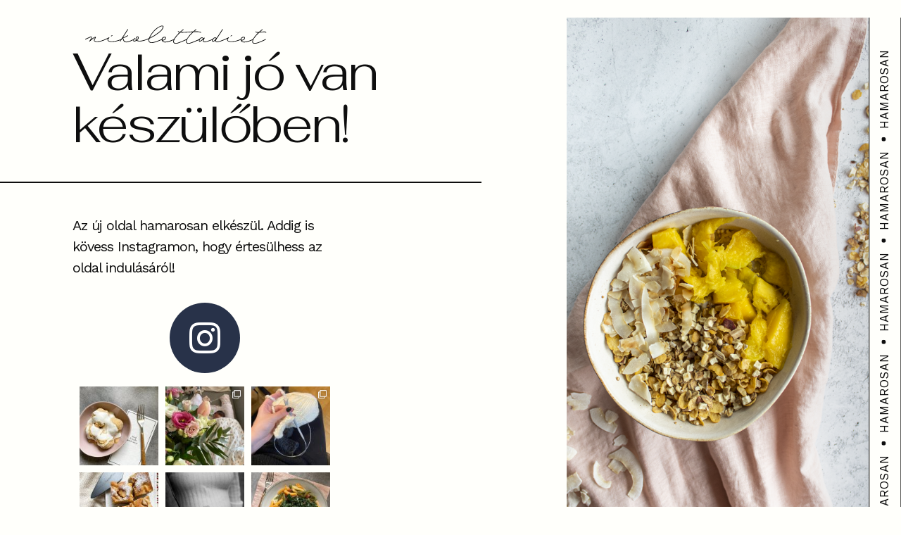

--- FILE ---
content_type: text/html; charset=UTF-8
request_url: http://diet-life.hu/
body_size: 20284
content:
<!DOCTYPE html>
<html lang="en-US">
<head>
	<meta charset="UTF-8">
		<title>maintenance &#8211; Mészáros Nikoletta &#8211; Receptek, gasztrokalandok  » nikolettadiet</title>
<meta name='robots' content='max-image-preview:large' />
<link rel="alternate" type="application/rss+xml" title="Mészáros Nikoletta - Receptek, gasztrokalandok  » nikolettadiet &raquo; Feed" href="http://diet-life.hu/feed/" />
<link rel="alternate" type="application/rss+xml" title="Mészáros Nikoletta - Receptek, gasztrokalandok  » nikolettadiet &raquo; Comments Feed" href="http://diet-life.hu/comments/feed/" />
<script>
window._wpemojiSettings = {"baseUrl":"https:\/\/s.w.org\/images\/core\/emoji\/14.0.0\/72x72\/","ext":".png","svgUrl":"https:\/\/s.w.org\/images\/core\/emoji\/14.0.0\/svg\/","svgExt":".svg","source":{"concatemoji":"http:\/\/diet-life.hu\/wp-includes\/js\/wp-emoji-release.min.js?ver=6.1.9"}};
/*! This file is auto-generated */
!function(e,a,t){var n,r,o,i=a.createElement("canvas"),p=i.getContext&&i.getContext("2d");function s(e,t){var a=String.fromCharCode,e=(p.clearRect(0,0,i.width,i.height),p.fillText(a.apply(this,e),0,0),i.toDataURL());return p.clearRect(0,0,i.width,i.height),p.fillText(a.apply(this,t),0,0),e===i.toDataURL()}function c(e){var t=a.createElement("script");t.src=e,t.defer=t.type="text/javascript",a.getElementsByTagName("head")[0].appendChild(t)}for(o=Array("flag","emoji"),t.supports={everything:!0,everythingExceptFlag:!0},r=0;r<o.length;r++)t.supports[o[r]]=function(e){if(p&&p.fillText)switch(p.textBaseline="top",p.font="600 32px Arial",e){case"flag":return s([127987,65039,8205,9895,65039],[127987,65039,8203,9895,65039])?!1:!s([55356,56826,55356,56819],[55356,56826,8203,55356,56819])&&!s([55356,57332,56128,56423,56128,56418,56128,56421,56128,56430,56128,56423,56128,56447],[55356,57332,8203,56128,56423,8203,56128,56418,8203,56128,56421,8203,56128,56430,8203,56128,56423,8203,56128,56447]);case"emoji":return!s([129777,127995,8205,129778,127999],[129777,127995,8203,129778,127999])}return!1}(o[r]),t.supports.everything=t.supports.everything&&t.supports[o[r]],"flag"!==o[r]&&(t.supports.everythingExceptFlag=t.supports.everythingExceptFlag&&t.supports[o[r]]);t.supports.everythingExceptFlag=t.supports.everythingExceptFlag&&!t.supports.flag,t.DOMReady=!1,t.readyCallback=function(){t.DOMReady=!0},t.supports.everything||(n=function(){t.readyCallback()},a.addEventListener?(a.addEventListener("DOMContentLoaded",n,!1),e.addEventListener("load",n,!1)):(e.attachEvent("onload",n),a.attachEvent("onreadystatechange",function(){"complete"===a.readyState&&t.readyCallback()})),(e=t.source||{}).concatemoji?c(e.concatemoji):e.wpemoji&&e.twemoji&&(c(e.twemoji),c(e.wpemoji)))}(window,document,window._wpemojiSettings);
</script>
<style>
img.wp-smiley,
img.emoji {
	display: inline !important;
	border: none !important;
	box-shadow: none !important;
	height: 1em !important;
	width: 1em !important;
	margin: 0 0.07em !important;
	vertical-align: -0.1em !important;
	background: none !important;
	padding: 0 !important;
}
</style>
	<link rel='stylesheet' id='astra-theme-css-css' href='http://diet-life.hu/wp-content/themes/astra/assets/css/minified/main.min.css?ver=3.9.4' media='all' />
<style id='astra-theme-css-inline-css'>
.ast-no-sidebar .entry-content .alignfull {margin-left: calc( -50vw + 50%);margin-right: calc( -50vw + 50%);max-width: 100vw;width: 100vw;}.ast-no-sidebar .entry-content .alignwide {margin-left: calc(-41vw + 50%);margin-right: calc(-41vw + 50%);max-width: unset;width: unset;}.ast-no-sidebar .entry-content .alignfull .alignfull,.ast-no-sidebar .entry-content .alignfull .alignwide,.ast-no-sidebar .entry-content .alignwide .alignfull,.ast-no-sidebar .entry-content .alignwide .alignwide,.ast-no-sidebar .entry-content .wp-block-column .alignfull,.ast-no-sidebar .entry-content .wp-block-column .alignwide{width: 100%;margin-left: auto;margin-right: auto;}.wp-block-gallery,.blocks-gallery-grid {margin: 0;}.wp-block-separator {max-width: 100px;}.wp-block-separator.is-style-wide,.wp-block-separator.is-style-dots {max-width: none;}.entry-content .has-2-columns .wp-block-column:first-child {padding-right: 10px;}.entry-content .has-2-columns .wp-block-column:last-child {padding-left: 10px;}@media (max-width: 782px) {.entry-content .wp-block-columns .wp-block-column {flex-basis: 100%;}.entry-content .has-2-columns .wp-block-column:first-child {padding-right: 0;}.entry-content .has-2-columns .wp-block-column:last-child {padding-left: 0;}}body .entry-content .wp-block-latest-posts {margin-left: 0;}body .entry-content .wp-block-latest-posts li {list-style: none;}.ast-no-sidebar .ast-container .entry-content .wp-block-latest-posts {margin-left: 0;}.ast-header-break-point .entry-content .alignwide {margin-left: auto;margin-right: auto;}.entry-content .blocks-gallery-item img {margin-bottom: auto;}.wp-block-pullquote {border-top: 4px solid #555d66;border-bottom: 4px solid #555d66;color: #40464d;}:root{--ast-container-default-xlg-padding:6.67em;--ast-container-default-lg-padding:5.67em;--ast-container-default-slg-padding:4.34em;--ast-container-default-md-padding:3.34em;--ast-container-default-sm-padding:6.67em;--ast-container-default-xs-padding:2.4em;--ast-container-default-xxs-padding:1.4em;}html{font-size:93.75%;}a,.page-title{color:var(--ast-global-color-0);}a:hover,a:focus{color:var(--ast-global-color-1);}body,button,input,select,textarea,.ast-button,.ast-custom-button{font-family:-apple-system,BlinkMacSystemFont,Segoe UI,Roboto,Oxygen-Sans,Ubuntu,Cantarell,Helvetica Neue,sans-serif;font-weight:inherit;font-size:15px;font-size:1rem;}blockquote{color:var(--ast-global-color-3);}.site-title{font-size:35px;font-size:2.3333333333333rem;display:block;}.ast-archive-description .ast-archive-title{font-size:40px;font-size:2.6666666666667rem;}.site-header .site-description{font-size:15px;font-size:1rem;display:none;}.entry-title{font-size:30px;font-size:2rem;}h1,.entry-content h1{font-size:40px;font-size:2.6666666666667rem;}h2,.entry-content h2{font-size:30px;font-size:2rem;}h3,.entry-content h3{font-size:25px;font-size:1.6666666666667rem;}h4,.entry-content h4{font-size:20px;font-size:1.3333333333333rem;}h5,.entry-content h5{font-size:18px;font-size:1.2rem;}h6,.entry-content h6{font-size:15px;font-size:1rem;}.ast-single-post .entry-title,.page-title{font-size:30px;font-size:2rem;}::selection{background-color:var(--ast-global-color-0);color:#ffffff;}body,h1,.entry-title a,.entry-content h1,h2,.entry-content h2,h3,.entry-content h3,h4,.entry-content h4,h5,.entry-content h5,h6,.entry-content h6{color:var(--ast-global-color-3);}.tagcloud a:hover,.tagcloud a:focus,.tagcloud a.current-item{color:#ffffff;border-color:var(--ast-global-color-0);background-color:var(--ast-global-color-0);}input:focus,input[type="text"]:focus,input[type="email"]:focus,input[type="url"]:focus,input[type="password"]:focus,input[type="reset"]:focus,input[type="search"]:focus,textarea:focus{border-color:var(--ast-global-color-0);}input[type="radio"]:checked,input[type=reset],input[type="checkbox"]:checked,input[type="checkbox"]:hover:checked,input[type="checkbox"]:focus:checked,input[type=range]::-webkit-slider-thumb{border-color:var(--ast-global-color-0);background-color:var(--ast-global-color-0);box-shadow:none;}.site-footer a:hover + .post-count,.site-footer a:focus + .post-count{background:var(--ast-global-color-0);border-color:var(--ast-global-color-0);}.single .nav-links .nav-previous,.single .nav-links .nav-next{color:var(--ast-global-color-0);}.entry-meta,.entry-meta *{line-height:1.45;color:var(--ast-global-color-0);}.entry-meta a:hover,.entry-meta a:hover *,.entry-meta a:focus,.entry-meta a:focus *,.page-links > .page-link,.page-links .page-link:hover,.post-navigation a:hover{color:var(--ast-global-color-1);}#cat option,.secondary .calendar_wrap thead a,.secondary .calendar_wrap thead a:visited{color:var(--ast-global-color-0);}.secondary .calendar_wrap #today,.ast-progress-val span{background:var(--ast-global-color-0);}.secondary a:hover + .post-count,.secondary a:focus + .post-count{background:var(--ast-global-color-0);border-color:var(--ast-global-color-0);}.calendar_wrap #today > a{color:#ffffff;}.page-links .page-link,.single .post-navigation a{color:var(--ast-global-color-0);}.widget-title{font-size:21px;font-size:1.4rem;color:var(--ast-global-color-3);}.ast-logo-title-inline .site-logo-img{padding-right:1em;}.ast-page-builder-template .hentry {margin: 0;}.ast-page-builder-template .site-content > .ast-container {max-width: 100%;padding: 0;}.ast-page-builder-template .site-content #primary {padding: 0;margin: 0;}.ast-page-builder-template .no-results {text-align: center;margin: 4em auto;}.ast-page-builder-template .ast-pagination {padding: 2em;}.ast-page-builder-template .entry-header.ast-no-title.ast-no-thumbnail {margin-top: 0;}.ast-page-builder-template .entry-header.ast-header-without-markup {margin-top: 0;margin-bottom: 0;}.ast-page-builder-template .entry-header.ast-no-title.ast-no-meta {margin-bottom: 0;}.ast-page-builder-template.single .post-navigation {padding-bottom: 2em;}.ast-page-builder-template.single-post .site-content > .ast-container {max-width: 100%;}.ast-page-builder-template .entry-header {margin-top: 4em;margin-left: auto;margin-right: auto;padding-left: 20px;padding-right: 20px;}.single.ast-page-builder-template .entry-header {padding-left: 20px;padding-right: 20px;}.ast-page-builder-template .ast-archive-description {margin: 4em auto 0;padding-left: 20px;padding-right: 20px;}.ast-page-builder-template.ast-no-sidebar .entry-content .alignwide {margin-left: 0;margin-right: 0;}@media (max-width:921px){#ast-desktop-header{display:none;}}@media (min-width:921px){#ast-mobile-header{display:none;}}.wp-block-buttons.aligncenter{justify-content:center;}@media (max-width:921px){.ast-theme-transparent-header #primary,.ast-theme-transparent-header #secondary{padding:0;}}@media (max-width:921px){.ast-plain-container.ast-no-sidebar #primary{padding:0;}}.ast-plain-container.ast-no-sidebar #primary{margin-top:0;margin-bottom:0;}@media (min-width:1200px){.wp-block-group .has-background{padding:20px;}}@media (min-width:1200px){.ast-no-sidebar.ast-separate-container .entry-content .wp-block-group.alignwide,.ast-no-sidebar.ast-separate-container .entry-content .wp-block-cover.alignwide{margin-left:-20px;margin-right:-20px;padding-left:20px;padding-right:20px;}.ast-no-sidebar.ast-separate-container .entry-content .wp-block-cover.alignfull,.ast-no-sidebar.ast-separate-container .entry-content .wp-block-group.alignfull{margin-left:-6.67em;margin-right:-6.67em;padding-left:6.67em;padding-right:6.67em;}}@media (min-width:1200px){.wp-block-cover-image.alignwide .wp-block-cover__inner-container,.wp-block-cover.alignwide .wp-block-cover__inner-container,.wp-block-cover-image.alignfull .wp-block-cover__inner-container,.wp-block-cover.alignfull .wp-block-cover__inner-container{width:100%;}}.wp-block-columns{margin-bottom:unset;}.wp-block-image.size-full{margin:2rem 0;}.wp-block-separator.has-background{padding:0;}.wp-block-gallery{margin-bottom:1.6em;}.wp-block-group{padding-top:4em;padding-bottom:4em;}.wp-block-group__inner-container .wp-block-columns:last-child,.wp-block-group__inner-container :last-child,.wp-block-table table{margin-bottom:0;}.blocks-gallery-grid{width:100%;}.wp-block-navigation-link__content{padding:5px 0;}.wp-block-group .wp-block-group .has-text-align-center,.wp-block-group .wp-block-column .has-text-align-center{max-width:100%;}.has-text-align-center{margin:0 auto;}@media (min-width:1200px){.wp-block-cover__inner-container,.alignwide .wp-block-group__inner-container,.alignfull .wp-block-group__inner-container{max-width:1200px;margin:0 auto;}.wp-block-group.alignnone,.wp-block-group.aligncenter,.wp-block-group.alignleft,.wp-block-group.alignright,.wp-block-group.alignwide,.wp-block-columns.alignwide{margin:2rem 0 1rem 0;}}@media (max-width:1200px){.wp-block-group{padding:3em;}.wp-block-group .wp-block-group{padding:1.5em;}.wp-block-columns,.wp-block-column{margin:1rem 0;}}@media (min-width:921px){.wp-block-columns .wp-block-group{padding:2em;}}@media (max-width:544px){.wp-block-cover-image .wp-block-cover__inner-container,.wp-block-cover .wp-block-cover__inner-container{width:unset;}.wp-block-cover,.wp-block-cover-image{padding:2em 0;}.wp-block-group,.wp-block-cover{padding:2em;}.wp-block-media-text__media img,.wp-block-media-text__media video{width:unset;max-width:100%;}.wp-block-media-text.has-background .wp-block-media-text__content{padding:1em;}}.wp-block-image.aligncenter{margin-left:auto;margin-right:auto;}.wp-block-table.aligncenter{margin-left:auto;margin-right:auto;}@media (min-width:544px){.entry-content .wp-block-media-text.has-media-on-the-right .wp-block-media-text__content{padding:0 8% 0 0;}.entry-content .wp-block-media-text .wp-block-media-text__content{padding:0 0 0 8%;}.ast-plain-container .site-content .entry-content .has-custom-content-position.is-position-bottom-left > *,.ast-plain-container .site-content .entry-content .has-custom-content-position.is-position-bottom-right > *,.ast-plain-container .site-content .entry-content .has-custom-content-position.is-position-top-left > *,.ast-plain-container .site-content .entry-content .has-custom-content-position.is-position-top-right > *,.ast-plain-container .site-content .entry-content .has-custom-content-position.is-position-center-right > *,.ast-plain-container .site-content .entry-content .has-custom-content-position.is-position-center-left > *{margin:0;}}@media (max-width:544px){.entry-content .wp-block-media-text .wp-block-media-text__content{padding:8% 0;}.wp-block-media-text .wp-block-media-text__media img{width:auto;max-width:100%;}}.wp-block-button.is-style-outline .wp-block-button__link{border-color:var(--ast-global-color-0);border-top-width:2px;border-right-width:2px;border-bottom-width:2px;border-left-width:2px;}.wp-block-button.is-style-outline > .wp-block-button__link:not(.has-text-color),.wp-block-button.wp-block-button__link.is-style-outline:not(.has-text-color){color:var(--ast-global-color-0);}.wp-block-button.is-style-outline .wp-block-button__link:hover,.wp-block-button.is-style-outline .wp-block-button__link:focus{color:#ffffff !important;background-color:var(--ast-global-color-1);border-color:var(--ast-global-color-1);}.post-page-numbers.current .page-link,.ast-pagination .page-numbers.current{color:#ffffff;border-color:var(--ast-global-color-0);background-color:var(--ast-global-color-0);border-radius:2px;}@media (max-width:921px){.wp-block-button.is-style-outline .wp-block-button__link{padding-top:calc(15px - 2px);padding-right:calc(30px - 2px);padding-bottom:calc(15px - 2px);padding-left:calc(30px - 2px);}}@media (max-width:544px){.wp-block-button.is-style-outline .wp-block-button__link{padding-top:calc(15px - 2px);padding-right:calc(30px - 2px);padding-bottom:calc(15px - 2px);padding-left:calc(30px - 2px);}}@media (min-width:544px){.entry-content > .alignleft{margin-right:20px;}.entry-content > .alignright{margin-left:20px;}.wp-block-group.has-background{padding:20px;}}@media (max-width:921px){.ast-separate-container #primary,.ast-separate-container #secondary{padding:1.5em 0;}#primary,#secondary{padding:1.5em 0;margin:0;}.ast-left-sidebar #content > .ast-container{display:flex;flex-direction:column-reverse;width:100%;}.ast-separate-container .ast-article-post,.ast-separate-container .ast-article-single{padding:1.5em 2.14em;}.ast-author-box img.avatar{margin:20px 0 0 0;}}@media (min-width:922px){.ast-separate-container.ast-right-sidebar #primary,.ast-separate-container.ast-left-sidebar #primary{border:0;}.search-no-results.ast-separate-container #primary{margin-bottom:4em;}}.wp-block-button .wp-block-button__link{color:#ffffff;}.wp-block-button .wp-block-button__link:hover,.wp-block-button .wp-block-button__link:focus{color:#ffffff;background-color:var(--ast-global-color-1);border-color:var(--ast-global-color-1);}.wp-block-button .wp-block-button__link{border:none;background-color:var(--ast-global-color-0);color:#ffffff;font-family:inherit;font-weight:inherit;line-height:1;border-radius:2px;padding:15px 30px;}.wp-block-button.is-style-outline .wp-block-button__link{border-style:solid;border-top-width:2px;border-right-width:2px;border-left-width:2px;border-bottom-width:2px;border-color:var(--ast-global-color-0);padding-top:calc(15px - 2px);padding-right:calc(30px - 2px);padding-bottom:calc(15px - 2px);padding-left:calc(30px - 2px);}@media (max-width:921px){.wp-block-button .wp-block-button__link{border:none;padding:15px 30px;}.wp-block-button.is-style-outline .wp-block-button__link{padding-top:calc(15px - 2px);padding-right:calc(30px - 2px);padding-bottom:calc(15px - 2px);padding-left:calc(30px - 2px);}}@media (max-width:544px){.wp-block-button .wp-block-button__link{border:none;padding:15px 30px;}.wp-block-button.is-style-outline .wp-block-button__link{padding-top:calc(15px - 2px);padding-right:calc(30px - 2px);padding-bottom:calc(15px - 2px);padding-left:calc(30px - 2px);}}.menu-toggle,button,.ast-button,.ast-custom-button,.button,input#submit,input[type="button"],input[type="submit"],input[type="reset"]{border-style:solid;border-top-width:0;border-right-width:0;border-left-width:0;border-bottom-width:0;color:#ffffff;border-color:var(--ast-global-color-0);background-color:var(--ast-global-color-0);border-radius:2px;padding-top:10px;padding-right:40px;padding-bottom:10px;padding-left:40px;font-family:inherit;font-weight:inherit;line-height:1;}button:focus,.menu-toggle:hover,button:hover,.ast-button:hover,.ast-custom-button:hover .button:hover,.ast-custom-button:hover ,input[type=reset]:hover,input[type=reset]:focus,input#submit:hover,input#submit:focus,input[type="button"]:hover,input[type="button"]:focus,input[type="submit"]:hover,input[type="submit"]:focus{color:#ffffff;background-color:var(--ast-global-color-1);border-color:var(--ast-global-color-1);}@media (min-width:544px){.ast-container{max-width:100%;}}@media (max-width:544px){.ast-separate-container .ast-article-post,.ast-separate-container .ast-article-single,.ast-separate-container .comments-title,.ast-separate-container .ast-archive-description{padding:1.5em 1em;}.ast-separate-container #content .ast-container{padding-left:0.54em;padding-right:0.54em;}.ast-separate-container .ast-comment-list li.depth-1{padding:1.5em 1em;margin-bottom:1.5em;}.ast-separate-container .ast-comment-list .bypostauthor{padding:.5em;}.ast-search-menu-icon.ast-dropdown-active .search-field{width:170px;}}@media (max-width:921px){.ast-mobile-header-stack .main-header-bar .ast-search-menu-icon{display:inline-block;}.ast-header-break-point.ast-header-custom-item-outside .ast-mobile-header-stack .main-header-bar .ast-search-icon{margin:0;}.ast-comment-avatar-wrap img{max-width:2.5em;}.ast-separate-container .ast-comment-list li.depth-1{padding:1.5em 2.14em;}.ast-separate-container .comment-respond{padding:2em 2.14em;}.ast-comment-meta{padding:0 1.8888em 1.3333em;}}.ast-no-sidebar.ast-separate-container .entry-content .alignfull {margin-left: -6.67em;margin-right: -6.67em;width: auto;}@media (max-width: 1200px) {.ast-no-sidebar.ast-separate-container .entry-content .alignfull {margin-left: -2.4em;margin-right: -2.4em;}}@media (max-width: 768px) {.ast-no-sidebar.ast-separate-container .entry-content .alignfull {margin-left: -2.14em;margin-right: -2.14em;}}@media (max-width: 544px) {.ast-no-sidebar.ast-separate-container .entry-content .alignfull {margin-left: -1em;margin-right: -1em;}}.ast-no-sidebar.ast-separate-container .entry-content .alignwide {margin-left: -20px;margin-right: -20px;}.ast-no-sidebar.ast-separate-container .entry-content .wp-block-column .alignfull,.ast-no-sidebar.ast-separate-container .entry-content .wp-block-column .alignwide {margin-left: auto;margin-right: auto;width: 100%;}@media (max-width:921px){.site-title{display:block;}.ast-archive-description .ast-archive-title{font-size:40px;}.site-header .site-description{display:none;}.entry-title{font-size:30px;}h1,.entry-content h1{font-size:30px;}h2,.entry-content h2{font-size:25px;}h3,.entry-content h3{font-size:20px;}.ast-single-post .entry-title,.page-title{font-size:30px;}}@media (max-width:544px){.site-title{display:block;}.ast-archive-description .ast-archive-title{font-size:40px;}.site-header .site-description{display:none;}.entry-title{font-size:30px;}h1,.entry-content h1{font-size:30px;}h2,.entry-content h2{font-size:25px;}h3,.entry-content h3{font-size:20px;}.ast-single-post .entry-title,.page-title{font-size:30px;}}@media (max-width:921px){html{font-size:85.5%;}}@media (max-width:544px){html{font-size:85.5%;}}@media (min-width:922px){.ast-container{max-width:1240px;}}@media (min-width:922px){.site-content .ast-container{display:flex;}}@media (max-width:921px){.site-content .ast-container{flex-direction:column;}}@media (min-width:922px){.main-header-menu .sub-menu .menu-item.ast-left-align-sub-menu:hover > .sub-menu,.main-header-menu .sub-menu .menu-item.ast-left-align-sub-menu.focus > .sub-menu{margin-left:-0px;}}blockquote {padding: 1.2em;}:root .has-ast-global-color-0-color{color:var(--ast-global-color-0);}:root .has-ast-global-color-0-background-color{background-color:var(--ast-global-color-0);}:root .wp-block-button .has-ast-global-color-0-color{color:var(--ast-global-color-0);}:root .wp-block-button .has-ast-global-color-0-background-color{background-color:var(--ast-global-color-0);}:root .has-ast-global-color-1-color{color:var(--ast-global-color-1);}:root .has-ast-global-color-1-background-color{background-color:var(--ast-global-color-1);}:root .wp-block-button .has-ast-global-color-1-color{color:var(--ast-global-color-1);}:root .wp-block-button .has-ast-global-color-1-background-color{background-color:var(--ast-global-color-1);}:root .has-ast-global-color-2-color{color:var(--ast-global-color-2);}:root .has-ast-global-color-2-background-color{background-color:var(--ast-global-color-2);}:root .wp-block-button .has-ast-global-color-2-color{color:var(--ast-global-color-2);}:root .wp-block-button .has-ast-global-color-2-background-color{background-color:var(--ast-global-color-2);}:root .has-ast-global-color-3-color{color:var(--ast-global-color-3);}:root .has-ast-global-color-3-background-color{background-color:var(--ast-global-color-3);}:root .wp-block-button .has-ast-global-color-3-color{color:var(--ast-global-color-3);}:root .wp-block-button .has-ast-global-color-3-background-color{background-color:var(--ast-global-color-3);}:root .has-ast-global-color-4-color{color:var(--ast-global-color-4);}:root .has-ast-global-color-4-background-color{background-color:var(--ast-global-color-4);}:root .wp-block-button .has-ast-global-color-4-color{color:var(--ast-global-color-4);}:root .wp-block-button .has-ast-global-color-4-background-color{background-color:var(--ast-global-color-4);}:root .has-ast-global-color-5-color{color:var(--ast-global-color-5);}:root .has-ast-global-color-5-background-color{background-color:var(--ast-global-color-5);}:root .wp-block-button .has-ast-global-color-5-color{color:var(--ast-global-color-5);}:root .wp-block-button .has-ast-global-color-5-background-color{background-color:var(--ast-global-color-5);}:root .has-ast-global-color-6-color{color:var(--ast-global-color-6);}:root .has-ast-global-color-6-background-color{background-color:var(--ast-global-color-6);}:root .wp-block-button .has-ast-global-color-6-color{color:var(--ast-global-color-6);}:root .wp-block-button .has-ast-global-color-6-background-color{background-color:var(--ast-global-color-6);}:root .has-ast-global-color-7-color{color:var(--ast-global-color-7);}:root .has-ast-global-color-7-background-color{background-color:var(--ast-global-color-7);}:root .wp-block-button .has-ast-global-color-7-color{color:var(--ast-global-color-7);}:root .wp-block-button .has-ast-global-color-7-background-color{background-color:var(--ast-global-color-7);}:root .has-ast-global-color-8-color{color:var(--ast-global-color-8);}:root .has-ast-global-color-8-background-color{background-color:var(--ast-global-color-8);}:root .wp-block-button .has-ast-global-color-8-color{color:var(--ast-global-color-8);}:root .wp-block-button .has-ast-global-color-8-background-color{background-color:var(--ast-global-color-8);}:root{--ast-global-color-0:#0170B9;--ast-global-color-1:#3a3a3a;--ast-global-color-2:#3a3a3a;--ast-global-color-3:#4B4F58;--ast-global-color-4:#F5F5F5;--ast-global-color-5:#FFFFFF;--ast-global-color-6:#E5E5E5;--ast-global-color-7:#424242;--ast-global-color-8:#000000;}:root {--ast-border-color : #dddddd;}.ast-breadcrumbs .trail-browse,.ast-breadcrumbs .trail-items,.ast-breadcrumbs .trail-items li{display:inline-block;margin:0;padding:0;border:none;background:inherit;text-indent:0;}.ast-breadcrumbs .trail-browse{font-size:inherit;font-style:inherit;font-weight:inherit;color:inherit;}.ast-breadcrumbs .trail-items{list-style:none;}.trail-items li::after{padding:0 0.3em;content:"\00bb";}.trail-items li:last-of-type::after{display:none;}h1,.entry-content h1,h2,.entry-content h2,h3,.entry-content h3,h4,.entry-content h4,h5,.entry-content h5,h6,.entry-content h6{color:var(--ast-global-color-2);}@media (max-width:921px){.ast-builder-grid-row-container.ast-builder-grid-row-tablet-3-firstrow .ast-builder-grid-row > *:first-child,.ast-builder-grid-row-container.ast-builder-grid-row-tablet-3-lastrow .ast-builder-grid-row > *:last-child{grid-column:1 / -1;}}@media (max-width:544px){.ast-builder-grid-row-container.ast-builder-grid-row-mobile-3-firstrow .ast-builder-grid-row > *:first-child,.ast-builder-grid-row-container.ast-builder-grid-row-mobile-3-lastrow .ast-builder-grid-row > *:last-child{grid-column:1 / -1;}}.ast-builder-layout-element[data-section="title_tagline"]{display:flex;}@media (max-width:921px){.ast-header-break-point .ast-builder-layout-element[data-section="title_tagline"]{display:flex;}}@media (max-width:544px){.ast-header-break-point .ast-builder-layout-element[data-section="title_tagline"]{display:flex;}}.ast-builder-menu-1{font-family:inherit;font-weight:inherit;}.ast-builder-menu-1 .sub-menu,.ast-builder-menu-1 .inline-on-mobile .sub-menu{border-top-width:2px;border-bottom-width:0;border-right-width:0;border-left-width:0;border-color:var(--ast-global-color-0);border-style:solid;border-radius:0;}.ast-builder-menu-1 .main-header-menu > .menu-item > .sub-menu,.ast-builder-menu-1 .main-header-menu > .menu-item > .astra-full-megamenu-wrapper{margin-top:0;}.ast-desktop .ast-builder-menu-1 .main-header-menu > .menu-item > .sub-menu:before,.ast-desktop .ast-builder-menu-1 .main-header-menu > .menu-item > .astra-full-megamenu-wrapper:before{height:calc( 0px + 5px );}.ast-desktop .ast-builder-menu-1 .menu-item .sub-menu .menu-link{border-style:none;}@media (max-width:921px){.ast-header-break-point .ast-builder-menu-1 .menu-item.menu-item-has-children > .ast-menu-toggle{top:0;}.ast-builder-menu-1 .menu-item-has-children > .menu-link:after{content:unset;}.ast-builder-menu-1 .main-header-menu > .menu-item > .sub-menu,.ast-builder-menu-1 .main-header-menu > .menu-item > .astra-full-megamenu-wrapper{margin-top:0;}}@media (max-width:544px){.ast-header-break-point .ast-builder-menu-1 .menu-item.menu-item-has-children > .ast-menu-toggle{top:0;}.ast-builder-menu-1 .main-header-menu > .menu-item > .sub-menu,.ast-builder-menu-1 .main-header-menu > .menu-item > .astra-full-megamenu-wrapper{margin-top:0;}}.ast-builder-menu-1{display:flex;}@media (max-width:921px){.ast-header-break-point .ast-builder-menu-1{display:flex;}}@media (max-width:544px){.ast-header-break-point .ast-builder-menu-1{display:flex;}}.site-below-footer-wrap{padding-top:20px;padding-bottom:20px;}.site-below-footer-wrap[data-section="section-below-footer-builder"]{background-color:#eeeeee;;min-height:80px;}.site-below-footer-wrap[data-section="section-below-footer-builder"] .ast-builder-grid-row{max-width:1200px;margin-left:auto;margin-right:auto;}.site-below-footer-wrap[data-section="section-below-footer-builder"] .ast-builder-grid-row,.site-below-footer-wrap[data-section="section-below-footer-builder"] .site-footer-section{align-items:flex-start;}.site-below-footer-wrap[data-section="section-below-footer-builder"].ast-footer-row-inline .site-footer-section{display:flex;margin-bottom:0;}.ast-builder-grid-row-full .ast-builder-grid-row{grid-template-columns:1fr;}@media (max-width:921px){.site-below-footer-wrap[data-section="section-below-footer-builder"].ast-footer-row-tablet-inline .site-footer-section{display:flex;margin-bottom:0;}.site-below-footer-wrap[data-section="section-below-footer-builder"].ast-footer-row-tablet-stack .site-footer-section{display:block;margin-bottom:10px;}.ast-builder-grid-row-container.ast-builder-grid-row-tablet-full .ast-builder-grid-row{grid-template-columns:1fr;}}@media (max-width:544px){.site-below-footer-wrap[data-section="section-below-footer-builder"].ast-footer-row-mobile-inline .site-footer-section{display:flex;margin-bottom:0;}.site-below-footer-wrap[data-section="section-below-footer-builder"].ast-footer-row-mobile-stack .site-footer-section{display:block;margin-bottom:10px;}.ast-builder-grid-row-container.ast-builder-grid-row-mobile-full .ast-builder-grid-row{grid-template-columns:1fr;}}.site-below-footer-wrap[data-section="section-below-footer-builder"]{display:grid;}@media (max-width:921px){.ast-header-break-point .site-below-footer-wrap[data-section="section-below-footer-builder"]{display:grid;}}@media (max-width:544px){.ast-header-break-point .site-below-footer-wrap[data-section="section-below-footer-builder"]{display:grid;}}.ast-footer-copyright{text-align:center;}.ast-footer-copyright {color:#3a3a3a;}@media (max-width:921px){.ast-footer-copyright{text-align:center;}}@media (max-width:544px){.ast-footer-copyright{text-align:center;}}.ast-footer-copyright.ast-builder-layout-element{display:flex;}@media (max-width:921px){.ast-header-break-point .ast-footer-copyright.ast-builder-layout-element{display:flex;}}@media (max-width:544px){.ast-header-break-point .ast-footer-copyright.ast-builder-layout-element{display:flex;}}.elementor-widget-heading .elementor-heading-title{margin:0;}.elementor-post.elementor-grid-item.hentry{margin-bottom:0;}.woocommerce div.product .elementor-element.elementor-products-grid .related.products ul.products li.product,.elementor-element .elementor-wc-products .woocommerce[class*='columns-'] ul.products li.product{width:auto;margin:0;float:none;}.ast-left-sidebar .elementor-section.elementor-section-stretched,.ast-right-sidebar .elementor-section.elementor-section-stretched{max-width:100%;left:0 !important;}.elementor-template-full-width .ast-container{display:block;}@media (max-width:544px){.elementor-element .elementor-wc-products .woocommerce[class*="columns-"] ul.products li.product{width:auto;margin:0;}.elementor-element .woocommerce .woocommerce-result-count{float:none;}}.ast-header-break-point .main-header-bar{border-bottom-width:1px;}@media (min-width:922px){.main-header-bar{border-bottom-width:1px;}}.main-header-menu .menu-item, #astra-footer-menu .menu-item, .main-header-bar .ast-masthead-custom-menu-items{-js-display:flex;display:flex;-webkit-box-pack:center;-webkit-justify-content:center;-moz-box-pack:center;-ms-flex-pack:center;justify-content:center;-webkit-box-orient:vertical;-webkit-box-direction:normal;-webkit-flex-direction:column;-moz-box-orient:vertical;-moz-box-direction:normal;-ms-flex-direction:column;flex-direction:column;}.main-header-menu > .menu-item > .menu-link, #astra-footer-menu > .menu-item > .menu-link{height:100%;-webkit-box-align:center;-webkit-align-items:center;-moz-box-align:center;-ms-flex-align:center;align-items:center;-js-display:flex;display:flex;}.ast-header-break-point .main-navigation ul .menu-item .menu-link .icon-arrow:first-of-type svg{top:.2em;margin-top:0px;margin-left:0px;width:.65em;transform:translate(0, -2px) rotateZ(270deg);}.ast-mobile-popup-content .ast-submenu-expanded > .ast-menu-toggle{transform:rotateX(180deg);}.ast-separate-container .blog-layout-1, .ast-separate-container .blog-layout-2, .ast-separate-container .blog-layout-3{background-color:transparent;background-image:none;}.ast-separate-container .ast-article-post{background-color:var(--ast-global-color-5);;}@media (max-width:921px){.ast-separate-container .ast-article-post{background-color:var(--ast-global-color-5);;}}@media (max-width:544px){.ast-separate-container .ast-article-post{background-color:var(--ast-global-color-5);;}}.ast-separate-container .ast-article-single:not(.ast-related-post), .ast-separate-container .comments-area .comment-respond,.ast-separate-container .comments-area .ast-comment-list li, .ast-separate-container .ast-woocommerce-container, .ast-separate-container .error-404, .ast-separate-container .no-results, .single.ast-separate-container  .ast-author-meta, .ast-separate-container .related-posts-title-wrapper, .ast-separate-container.ast-two-container #secondary .widget,.ast-separate-container .comments-count-wrapper, .ast-box-layout.ast-plain-container .site-content,.ast-padded-layout.ast-plain-container .site-content, .ast-separate-container .comments-area .comments-title{background-color:var(--ast-global-color-5);;}@media (max-width:921px){.ast-separate-container .ast-article-single:not(.ast-related-post), .ast-separate-container .comments-area .comment-respond,.ast-separate-container .comments-area .ast-comment-list li, .ast-separate-container .ast-woocommerce-container, .ast-separate-container .error-404, .ast-separate-container .no-results, .single.ast-separate-container  .ast-author-meta, .ast-separate-container .related-posts-title-wrapper, .ast-separate-container.ast-two-container #secondary .widget,.ast-separate-container .comments-count-wrapper, .ast-box-layout.ast-plain-container .site-content,.ast-padded-layout.ast-plain-container .site-content, .ast-separate-container .comments-area .comments-title{background-color:var(--ast-global-color-5);;}}@media (max-width:544px){.ast-separate-container .ast-article-single:not(.ast-related-post), .ast-separate-container .comments-area .comment-respond,.ast-separate-container .comments-area .ast-comment-list li, .ast-separate-container .ast-woocommerce-container, .ast-separate-container .error-404, .ast-separate-container .no-results, .single.ast-separate-container  .ast-author-meta, .ast-separate-container .related-posts-title-wrapper, .ast-separate-container.ast-two-container #secondary .widget,.ast-separate-container .comments-count-wrapper, .ast-box-layout.ast-plain-container .site-content,.ast-padded-layout.ast-plain-container .site-content, .ast-separate-container .comments-area .comments-title{background-color:var(--ast-global-color-5);;}}.ast-mobile-header-content > *,.ast-desktop-header-content > * {padding: 10px 0;height: auto;}.ast-mobile-header-content > *:first-child,.ast-desktop-header-content > *:first-child {padding-top: 10px;}.ast-mobile-header-content > .ast-builder-menu,.ast-desktop-header-content > .ast-builder-menu {padding-top: 0;}.ast-mobile-header-content > *:last-child,.ast-desktop-header-content > *:last-child {padding-bottom: 0;}.ast-mobile-header-content .ast-search-menu-icon.ast-inline-search label,.ast-desktop-header-content .ast-search-menu-icon.ast-inline-search label {width: 100%;}.ast-desktop-header-content .main-header-bar-navigation .ast-submenu-expanded > .ast-menu-toggle::before {transform: rotateX(180deg);}#ast-desktop-header .ast-desktop-header-content,.ast-mobile-header-content .ast-search-icon,.ast-desktop-header-content .ast-search-icon,.ast-mobile-header-wrap .ast-mobile-header-content,.ast-main-header-nav-open.ast-popup-nav-open .ast-mobile-header-wrap .ast-mobile-header-content,.ast-main-header-nav-open.ast-popup-nav-open .ast-desktop-header-content {display: none;}.ast-main-header-nav-open.ast-header-break-point #ast-desktop-header .ast-desktop-header-content,.ast-main-header-nav-open.ast-header-break-point .ast-mobile-header-wrap .ast-mobile-header-content {display: block;}.ast-desktop .ast-desktop-header-content .astra-menu-animation-slide-up > .menu-item > .sub-menu,.ast-desktop .ast-desktop-header-content .astra-menu-animation-slide-up > .menu-item .menu-item > .sub-menu,.ast-desktop .ast-desktop-header-content .astra-menu-animation-slide-down > .menu-item > .sub-menu,.ast-desktop .ast-desktop-header-content .astra-menu-animation-slide-down > .menu-item .menu-item > .sub-menu,.ast-desktop .ast-desktop-header-content .astra-menu-animation-fade > .menu-item > .sub-menu,.ast-desktop .ast-desktop-header-content .astra-menu-animation-fade > .menu-item .menu-item > .sub-menu {opacity: 1;visibility: visible;}.ast-hfb-header.ast-default-menu-enable.ast-header-break-point .ast-mobile-header-wrap .ast-mobile-header-content .main-header-bar-navigation {width: unset;margin: unset;}.ast-mobile-header-content.content-align-flex-end .main-header-bar-navigation .menu-item-has-children > .ast-menu-toggle,.ast-desktop-header-content.content-align-flex-end .main-header-bar-navigation .menu-item-has-children > .ast-menu-toggle {left: calc( 20px - 0.907em);}.ast-mobile-header-content .ast-search-menu-icon,.ast-mobile-header-content .ast-search-menu-icon.slide-search,.ast-desktop-header-content .ast-search-menu-icon,.ast-desktop-header-content .ast-search-menu-icon.slide-search {width: 100%;position: relative;display: block;right: auto;transform: none;}.ast-mobile-header-content .ast-search-menu-icon.slide-search .search-form,.ast-mobile-header-content .ast-search-menu-icon .search-form,.ast-desktop-header-content .ast-search-menu-icon.slide-search .search-form,.ast-desktop-header-content .ast-search-menu-icon .search-form {right: 0;visibility: visible;opacity: 1;position: relative;top: auto;transform: none;padding: 0;display: block;overflow: hidden;}.ast-mobile-header-content .ast-search-menu-icon.ast-inline-search .search-field,.ast-mobile-header-content .ast-search-menu-icon .search-field,.ast-desktop-header-content .ast-search-menu-icon.ast-inline-search .search-field,.ast-desktop-header-content .ast-search-menu-icon .search-field {width: 100%;padding-right: 5.5em;}.ast-mobile-header-content .ast-search-menu-icon .search-submit,.ast-desktop-header-content .ast-search-menu-icon .search-submit {display: block;position: absolute;height: 100%;top: 0;right: 0;padding: 0 1em;border-radius: 0;}.ast-hfb-header.ast-default-menu-enable.ast-header-break-point .ast-mobile-header-wrap .ast-mobile-header-content .main-header-bar-navigation ul .sub-menu .menu-link {padding-left: 30px;}.ast-hfb-header.ast-default-menu-enable.ast-header-break-point .ast-mobile-header-wrap .ast-mobile-header-content .main-header-bar-navigation .sub-menu .menu-item .menu-item .menu-link {padding-left: 40px;}.ast-mobile-popup-drawer.active .ast-mobile-popup-inner{background-color:#ffffff;;}.ast-mobile-header-wrap .ast-mobile-header-content, .ast-desktop-header-content{background-color:#ffffff;;}.ast-mobile-popup-content > *, .ast-mobile-header-content > *, .ast-desktop-popup-content > *, .ast-desktop-header-content > *{padding-top:0;padding-bottom:0;}.content-align-flex-start .ast-builder-layout-element{justify-content:flex-start;}.content-align-flex-start .main-header-menu{text-align:left;}.ast-mobile-popup-drawer.active .menu-toggle-close{color:#3a3a3a;}.ast-mobile-header-wrap .ast-primary-header-bar,.ast-primary-header-bar .site-primary-header-wrap{min-height:70px;}.ast-desktop .ast-primary-header-bar .main-header-menu > .menu-item{line-height:70px;}@media (max-width:921px){#masthead .ast-mobile-header-wrap .ast-primary-header-bar,#masthead .ast-mobile-header-wrap .ast-below-header-bar{padding-left:20px;padding-right:20px;}}.ast-header-break-point .ast-primary-header-bar{border-bottom-width:1px;border-bottom-color:#eaeaea;border-bottom-style:solid;}@media (min-width:922px){.ast-primary-header-bar{border-bottom-width:1px;border-bottom-color:#eaeaea;border-bottom-style:solid;}}.ast-primary-header-bar{background-color:#ffffff;;}.ast-primary-header-bar{display:block;}@media (max-width:921px){.ast-header-break-point .ast-primary-header-bar{display:grid;}}@media (max-width:544px){.ast-header-break-point .ast-primary-header-bar{display:grid;}}[data-section="section-header-mobile-trigger"] .ast-button-wrap .ast-mobile-menu-trigger-minimal{color:var(--ast-global-color-0);border:none;background:transparent;}[data-section="section-header-mobile-trigger"] .ast-button-wrap .mobile-menu-toggle-icon .ast-mobile-svg{width:20px;height:20px;fill:var(--ast-global-color-0);}[data-section="section-header-mobile-trigger"] .ast-button-wrap .mobile-menu-wrap .mobile-menu{color:var(--ast-global-color-0);}.ast-builder-menu-mobile .main-navigation .menu-item > .menu-link{font-family:inherit;font-weight:inherit;}.ast-builder-menu-mobile .main-navigation .menu-item.menu-item-has-children > .ast-menu-toggle{top:0;}.ast-builder-menu-mobile .main-navigation .menu-item-has-children > .menu-link:after{content:unset;}.ast-hfb-header .ast-builder-menu-mobile .main-header-menu, .ast-hfb-header .ast-builder-menu-mobile .main-navigation .menu-item .menu-link, .ast-hfb-header .ast-builder-menu-mobile .main-navigation .menu-item .sub-menu .menu-link{border-style:none;}.ast-builder-menu-mobile .main-navigation .menu-item.menu-item-has-children > .ast-menu-toggle{top:0;}@media (max-width:921px){.ast-builder-menu-mobile .main-navigation .menu-item.menu-item-has-children > .ast-menu-toggle{top:0;}.ast-builder-menu-mobile .main-navigation .menu-item-has-children > .menu-link:after{content:unset;}}@media (max-width:544px){.ast-builder-menu-mobile .main-navigation .menu-item.menu-item-has-children > .ast-menu-toggle{top:0;}}.ast-builder-menu-mobile .main-navigation{display:block;}@media (max-width:921px){.ast-header-break-point .ast-builder-menu-mobile .main-navigation{display:block;}}@media (max-width:544px){.ast-header-break-point .ast-builder-menu-mobile .main-navigation{display:block;}}:root{--e-global-color-astglobalcolor0:#0170B9;--e-global-color-astglobalcolor1:#3a3a3a;--e-global-color-astglobalcolor2:#3a3a3a;--e-global-color-astglobalcolor3:#4B4F58;--e-global-color-astglobalcolor4:#F5F5F5;--e-global-color-astglobalcolor5:#FFFFFF;--e-global-color-astglobalcolor6:#E5E5E5;--e-global-color-astglobalcolor7:#424242;--e-global-color-astglobalcolor8:#000000;}
</style>
<link rel='stylesheet' id='sbi_styles-css' href='http://diet-life.hu/wp-content/plugins/instagram-feed/css/sbi-styles.min.css?ver=6.1' media='all' />
<link rel='stylesheet' id='wp-block-library-css' href='http://diet-life.hu/wp-includes/css/dist/block-library/style.min.css?ver=6.1.9' media='all' />
<style id='global-styles-inline-css'>
body{--wp--preset--color--black: #000000;--wp--preset--color--cyan-bluish-gray: #abb8c3;--wp--preset--color--white: #ffffff;--wp--preset--color--pale-pink: #f78da7;--wp--preset--color--vivid-red: #cf2e2e;--wp--preset--color--luminous-vivid-orange: #ff6900;--wp--preset--color--luminous-vivid-amber: #fcb900;--wp--preset--color--light-green-cyan: #7bdcb5;--wp--preset--color--vivid-green-cyan: #00d084;--wp--preset--color--pale-cyan-blue: #8ed1fc;--wp--preset--color--vivid-cyan-blue: #0693e3;--wp--preset--color--vivid-purple: #9b51e0;--wp--preset--color--ast-global-color-0: var(--ast-global-color-0);--wp--preset--color--ast-global-color-1: var(--ast-global-color-1);--wp--preset--color--ast-global-color-2: var(--ast-global-color-2);--wp--preset--color--ast-global-color-3: var(--ast-global-color-3);--wp--preset--color--ast-global-color-4: var(--ast-global-color-4);--wp--preset--color--ast-global-color-5: var(--ast-global-color-5);--wp--preset--color--ast-global-color-6: var(--ast-global-color-6);--wp--preset--color--ast-global-color-7: var(--ast-global-color-7);--wp--preset--color--ast-global-color-8: var(--ast-global-color-8);--wp--preset--gradient--vivid-cyan-blue-to-vivid-purple: linear-gradient(135deg,rgba(6,147,227,1) 0%,rgb(155,81,224) 100%);--wp--preset--gradient--light-green-cyan-to-vivid-green-cyan: linear-gradient(135deg,rgb(122,220,180) 0%,rgb(0,208,130) 100%);--wp--preset--gradient--luminous-vivid-amber-to-luminous-vivid-orange: linear-gradient(135deg,rgba(252,185,0,1) 0%,rgba(255,105,0,1) 100%);--wp--preset--gradient--luminous-vivid-orange-to-vivid-red: linear-gradient(135deg,rgba(255,105,0,1) 0%,rgb(207,46,46) 100%);--wp--preset--gradient--very-light-gray-to-cyan-bluish-gray: linear-gradient(135deg,rgb(238,238,238) 0%,rgb(169,184,195) 100%);--wp--preset--gradient--cool-to-warm-spectrum: linear-gradient(135deg,rgb(74,234,220) 0%,rgb(151,120,209) 20%,rgb(207,42,186) 40%,rgb(238,44,130) 60%,rgb(251,105,98) 80%,rgb(254,248,76) 100%);--wp--preset--gradient--blush-light-purple: linear-gradient(135deg,rgb(255,206,236) 0%,rgb(152,150,240) 100%);--wp--preset--gradient--blush-bordeaux: linear-gradient(135deg,rgb(254,205,165) 0%,rgb(254,45,45) 50%,rgb(107,0,62) 100%);--wp--preset--gradient--luminous-dusk: linear-gradient(135deg,rgb(255,203,112) 0%,rgb(199,81,192) 50%,rgb(65,88,208) 100%);--wp--preset--gradient--pale-ocean: linear-gradient(135deg,rgb(255,245,203) 0%,rgb(182,227,212) 50%,rgb(51,167,181) 100%);--wp--preset--gradient--electric-grass: linear-gradient(135deg,rgb(202,248,128) 0%,rgb(113,206,126) 100%);--wp--preset--gradient--midnight: linear-gradient(135deg,rgb(2,3,129) 0%,rgb(40,116,252) 100%);--wp--preset--duotone--dark-grayscale: url('#wp-duotone-dark-grayscale');--wp--preset--duotone--grayscale: url('#wp-duotone-grayscale');--wp--preset--duotone--purple-yellow: url('#wp-duotone-purple-yellow');--wp--preset--duotone--blue-red: url('#wp-duotone-blue-red');--wp--preset--duotone--midnight: url('#wp-duotone-midnight');--wp--preset--duotone--magenta-yellow: url('#wp-duotone-magenta-yellow');--wp--preset--duotone--purple-green: url('#wp-duotone-purple-green');--wp--preset--duotone--blue-orange: url('#wp-duotone-blue-orange');--wp--preset--font-size--small: 13px;--wp--preset--font-size--medium: 20px;--wp--preset--font-size--large: 36px;--wp--preset--font-size--x-large: 42px;--wp--preset--spacing--20: 0.44rem;--wp--preset--spacing--30: 0.67rem;--wp--preset--spacing--40: 1rem;--wp--preset--spacing--50: 1.5rem;--wp--preset--spacing--60: 2.25rem;--wp--preset--spacing--70: 3.38rem;--wp--preset--spacing--80: 5.06rem;}body { margin: 0;--wp--style--global--content-size: var(--wp--custom--ast-content-width-size);--wp--style--global--wide-size: var(--wp--custom--ast-wide-width-size); }.wp-site-blocks > .alignleft { float: left; margin-right: 2em; }.wp-site-blocks > .alignright { float: right; margin-left: 2em; }.wp-site-blocks > .aligncenter { justify-content: center; margin-left: auto; margin-right: auto; }.wp-site-blocks > * { margin-block-start: 0; margin-block-end: 0; }.wp-site-blocks > * + * { margin-block-start: 24px; }body { --wp--style--block-gap: 24px; }body .is-layout-flow > *{margin-block-start: 0;margin-block-end: 0;}body .is-layout-flow > * + *{margin-block-start: 24px;margin-block-end: 0;}body .is-layout-constrained > *{margin-block-start: 0;margin-block-end: 0;}body .is-layout-constrained > * + *{margin-block-start: 24px;margin-block-end: 0;}body .is-layout-flex{gap: 24px;}body .is-layout-flow > .alignleft{float: left;margin-inline-start: 0;margin-inline-end: 2em;}body .is-layout-flow > .alignright{float: right;margin-inline-start: 2em;margin-inline-end: 0;}body .is-layout-flow > .aligncenter{margin-left: auto !important;margin-right: auto !important;}body .is-layout-constrained > .alignleft{float: left;margin-inline-start: 0;margin-inline-end: 2em;}body .is-layout-constrained > .alignright{float: right;margin-inline-start: 2em;margin-inline-end: 0;}body .is-layout-constrained > .aligncenter{margin-left: auto !important;margin-right: auto !important;}body .is-layout-constrained > :where(:not(.alignleft):not(.alignright):not(.alignfull)){max-width: var(--wp--style--global--content-size);margin-left: auto !important;margin-right: auto !important;}body .is-layout-constrained > .alignwide{max-width: var(--wp--style--global--wide-size);}body .is-layout-flex{display: flex;}body .is-layout-flex{flex-wrap: wrap;align-items: center;}body .is-layout-flex > *{margin: 0;}body{padding-top: 0px;padding-right: 0px;padding-bottom: 0px;padding-left: 0px;}a:where(:not(.wp-element-button)){text-decoration: none;}.wp-element-button, .wp-block-button__link{background-color: #32373c;border-width: 0;color: #fff;font-family: inherit;font-size: inherit;line-height: inherit;padding: calc(0.667em + 2px) calc(1.333em + 2px);text-decoration: none;}.has-black-color{color: var(--wp--preset--color--black) !important;}.has-cyan-bluish-gray-color{color: var(--wp--preset--color--cyan-bluish-gray) !important;}.has-white-color{color: var(--wp--preset--color--white) !important;}.has-pale-pink-color{color: var(--wp--preset--color--pale-pink) !important;}.has-vivid-red-color{color: var(--wp--preset--color--vivid-red) !important;}.has-luminous-vivid-orange-color{color: var(--wp--preset--color--luminous-vivid-orange) !important;}.has-luminous-vivid-amber-color{color: var(--wp--preset--color--luminous-vivid-amber) !important;}.has-light-green-cyan-color{color: var(--wp--preset--color--light-green-cyan) !important;}.has-vivid-green-cyan-color{color: var(--wp--preset--color--vivid-green-cyan) !important;}.has-pale-cyan-blue-color{color: var(--wp--preset--color--pale-cyan-blue) !important;}.has-vivid-cyan-blue-color{color: var(--wp--preset--color--vivid-cyan-blue) !important;}.has-vivid-purple-color{color: var(--wp--preset--color--vivid-purple) !important;}.has-ast-global-color-0-color{color: var(--wp--preset--color--ast-global-color-0) !important;}.has-ast-global-color-1-color{color: var(--wp--preset--color--ast-global-color-1) !important;}.has-ast-global-color-2-color{color: var(--wp--preset--color--ast-global-color-2) !important;}.has-ast-global-color-3-color{color: var(--wp--preset--color--ast-global-color-3) !important;}.has-ast-global-color-4-color{color: var(--wp--preset--color--ast-global-color-4) !important;}.has-ast-global-color-5-color{color: var(--wp--preset--color--ast-global-color-5) !important;}.has-ast-global-color-6-color{color: var(--wp--preset--color--ast-global-color-6) !important;}.has-ast-global-color-7-color{color: var(--wp--preset--color--ast-global-color-7) !important;}.has-ast-global-color-8-color{color: var(--wp--preset--color--ast-global-color-8) !important;}.has-black-background-color{background-color: var(--wp--preset--color--black) !important;}.has-cyan-bluish-gray-background-color{background-color: var(--wp--preset--color--cyan-bluish-gray) !important;}.has-white-background-color{background-color: var(--wp--preset--color--white) !important;}.has-pale-pink-background-color{background-color: var(--wp--preset--color--pale-pink) !important;}.has-vivid-red-background-color{background-color: var(--wp--preset--color--vivid-red) !important;}.has-luminous-vivid-orange-background-color{background-color: var(--wp--preset--color--luminous-vivid-orange) !important;}.has-luminous-vivid-amber-background-color{background-color: var(--wp--preset--color--luminous-vivid-amber) !important;}.has-light-green-cyan-background-color{background-color: var(--wp--preset--color--light-green-cyan) !important;}.has-vivid-green-cyan-background-color{background-color: var(--wp--preset--color--vivid-green-cyan) !important;}.has-pale-cyan-blue-background-color{background-color: var(--wp--preset--color--pale-cyan-blue) !important;}.has-vivid-cyan-blue-background-color{background-color: var(--wp--preset--color--vivid-cyan-blue) !important;}.has-vivid-purple-background-color{background-color: var(--wp--preset--color--vivid-purple) !important;}.has-ast-global-color-0-background-color{background-color: var(--wp--preset--color--ast-global-color-0) !important;}.has-ast-global-color-1-background-color{background-color: var(--wp--preset--color--ast-global-color-1) !important;}.has-ast-global-color-2-background-color{background-color: var(--wp--preset--color--ast-global-color-2) !important;}.has-ast-global-color-3-background-color{background-color: var(--wp--preset--color--ast-global-color-3) !important;}.has-ast-global-color-4-background-color{background-color: var(--wp--preset--color--ast-global-color-4) !important;}.has-ast-global-color-5-background-color{background-color: var(--wp--preset--color--ast-global-color-5) !important;}.has-ast-global-color-6-background-color{background-color: var(--wp--preset--color--ast-global-color-6) !important;}.has-ast-global-color-7-background-color{background-color: var(--wp--preset--color--ast-global-color-7) !important;}.has-ast-global-color-8-background-color{background-color: var(--wp--preset--color--ast-global-color-8) !important;}.has-black-border-color{border-color: var(--wp--preset--color--black) !important;}.has-cyan-bluish-gray-border-color{border-color: var(--wp--preset--color--cyan-bluish-gray) !important;}.has-white-border-color{border-color: var(--wp--preset--color--white) !important;}.has-pale-pink-border-color{border-color: var(--wp--preset--color--pale-pink) !important;}.has-vivid-red-border-color{border-color: var(--wp--preset--color--vivid-red) !important;}.has-luminous-vivid-orange-border-color{border-color: var(--wp--preset--color--luminous-vivid-orange) !important;}.has-luminous-vivid-amber-border-color{border-color: var(--wp--preset--color--luminous-vivid-amber) !important;}.has-light-green-cyan-border-color{border-color: var(--wp--preset--color--light-green-cyan) !important;}.has-vivid-green-cyan-border-color{border-color: var(--wp--preset--color--vivid-green-cyan) !important;}.has-pale-cyan-blue-border-color{border-color: var(--wp--preset--color--pale-cyan-blue) !important;}.has-vivid-cyan-blue-border-color{border-color: var(--wp--preset--color--vivid-cyan-blue) !important;}.has-vivid-purple-border-color{border-color: var(--wp--preset--color--vivid-purple) !important;}.has-ast-global-color-0-border-color{border-color: var(--wp--preset--color--ast-global-color-0) !important;}.has-ast-global-color-1-border-color{border-color: var(--wp--preset--color--ast-global-color-1) !important;}.has-ast-global-color-2-border-color{border-color: var(--wp--preset--color--ast-global-color-2) !important;}.has-ast-global-color-3-border-color{border-color: var(--wp--preset--color--ast-global-color-3) !important;}.has-ast-global-color-4-border-color{border-color: var(--wp--preset--color--ast-global-color-4) !important;}.has-ast-global-color-5-border-color{border-color: var(--wp--preset--color--ast-global-color-5) !important;}.has-ast-global-color-6-border-color{border-color: var(--wp--preset--color--ast-global-color-6) !important;}.has-ast-global-color-7-border-color{border-color: var(--wp--preset--color--ast-global-color-7) !important;}.has-ast-global-color-8-border-color{border-color: var(--wp--preset--color--ast-global-color-8) !important;}.has-vivid-cyan-blue-to-vivid-purple-gradient-background{background: var(--wp--preset--gradient--vivid-cyan-blue-to-vivid-purple) !important;}.has-light-green-cyan-to-vivid-green-cyan-gradient-background{background: var(--wp--preset--gradient--light-green-cyan-to-vivid-green-cyan) !important;}.has-luminous-vivid-amber-to-luminous-vivid-orange-gradient-background{background: var(--wp--preset--gradient--luminous-vivid-amber-to-luminous-vivid-orange) !important;}.has-luminous-vivid-orange-to-vivid-red-gradient-background{background: var(--wp--preset--gradient--luminous-vivid-orange-to-vivid-red) !important;}.has-very-light-gray-to-cyan-bluish-gray-gradient-background{background: var(--wp--preset--gradient--very-light-gray-to-cyan-bluish-gray) !important;}.has-cool-to-warm-spectrum-gradient-background{background: var(--wp--preset--gradient--cool-to-warm-spectrum) !important;}.has-blush-light-purple-gradient-background{background: var(--wp--preset--gradient--blush-light-purple) !important;}.has-blush-bordeaux-gradient-background{background: var(--wp--preset--gradient--blush-bordeaux) !important;}.has-luminous-dusk-gradient-background{background: var(--wp--preset--gradient--luminous-dusk) !important;}.has-pale-ocean-gradient-background{background: var(--wp--preset--gradient--pale-ocean) !important;}.has-electric-grass-gradient-background{background: var(--wp--preset--gradient--electric-grass) !important;}.has-midnight-gradient-background{background: var(--wp--preset--gradient--midnight) !important;}.has-small-font-size{font-size: var(--wp--preset--font-size--small) !important;}.has-medium-font-size{font-size: var(--wp--preset--font-size--medium) !important;}.has-large-font-size{font-size: var(--wp--preset--font-size--large) !important;}.has-x-large-font-size{font-size: var(--wp--preset--font-size--x-large) !important;}
.wp-block-navigation a:where(:not(.wp-element-button)){color: inherit;}
.wp-block-pullquote{font-size: 1.5em;line-height: 1.6;}
</style>
<link rel='stylesheet' id='elementor-icons-css' href='http://diet-life.hu/wp-content/plugins/elementor/assets/lib/eicons/css/elementor-icons.min.css?ver=5.16.0' media='all' />
<link rel='stylesheet' id='elementor-frontend-css' href='http://diet-life.hu/wp-content/plugins/elementor/assets/css/frontend.min.css?ver=3.9.1' media='all' />
<link rel='stylesheet' id='elementor-post-3457-css' href='http://diet-life.hu/wp-content/uploads/elementor/css/post-3457.css?ver=1671224866' media='all' />
<link rel='stylesheet' id='elementor-pro-css' href='http://diet-life.hu/wp-content/plugins/elementor-pro/assets/css/frontend.min.css?ver=3.9.1' media='all' />
<link rel='stylesheet' id='elementor-global-css' href='http://diet-life.hu/wp-content/uploads/elementor/css/global.css?ver=1671225746' media='all' />
<link rel='stylesheet' id='elementor-post-2368-css' href='http://diet-life.hu/wp-content/uploads/elementor/css/post-2368.css?ver=1671225746' media='all' />
<link rel='stylesheet' id='google-fonts-1-css' href='https://fonts.googleapis.com/css?family=Roboto%3A100%2C100italic%2C200%2C200italic%2C300%2C300italic%2C400%2C400italic%2C500%2C500italic%2C600%2C600italic%2C700%2C700italic%2C800%2C800italic%2C900%2C900italic%7CRoboto+Slab%3A100%2C100italic%2C200%2C200italic%2C300%2C300italic%2C400%2C400italic%2C500%2C500italic%2C600%2C600italic%2C700%2C700italic%2C800%2C800italic%2C900%2C900italic%7CLato%3A100%2C100italic%2C200%2C200italic%2C300%2C300italic%2C400%2C400italic%2C500%2C500italic%2C600%2C600italic%2C700%2C700italic%2C800%2C800italic%2C900%2C900italic%7CFahkwang%3A100%2C100italic%2C200%2C200italic%2C300%2C300italic%2C400%2C400italic%2C500%2C500italic%2C600%2C600italic%2C700%2C700italic%2C800%2C800italic%2C900%2C900italic%7CWork+Sans%3A100%2C100italic%2C200%2C200italic%2C300%2C300italic%2C400%2C400italic%2C500%2C500italic%2C600%2C600italic%2C700%2C700italic%2C800%2C800italic%2C900%2C900italic%7CQuestrial%3A100%2C100italic%2C200%2C200italic%2C300%2C300italic%2C400%2C400italic%2C500%2C500italic%2C600%2C600italic%2C700%2C700italic%2C800%2C800italic%2C900%2C900italic&#038;display=auto&#038;ver=6.1.9' media='all' />
<link rel='stylesheet' id='elementor-icons-shared-0-css' href='http://diet-life.hu/wp-content/plugins/elementor/assets/lib/font-awesome/css/fontawesome.min.css?ver=5.15.3' media='all' />
<link rel='stylesheet' id='elementor-icons-fa-brands-css' href='http://diet-life.hu/wp-content/plugins/elementor/assets/lib/font-awesome/css/brands.min.css?ver=5.15.3' media='all' />
<link rel='stylesheet' id='elementor-icons-fa-solid-css' href='http://diet-life.hu/wp-content/plugins/elementor/assets/lib/font-awesome/css/solid.min.css?ver=5.15.3' media='all' />
<link rel="preconnect" href="https://fonts.gstatic.com/" crossorigin><!--[if IE]>
<script src='http://diet-life.hu/wp-content/themes/astra/assets/js/minified/flexibility.min.js?ver=3.9.4' id='astra-flexibility-js'></script>
<script id='astra-flexibility-js-after'>
flexibility(document.documentElement);
</script>
<![endif]-->
<script src='http://diet-life.hu/wp-includes/js/jquery/jquery.min.js?ver=3.6.1' id='jquery-core-js'></script>
<script src='http://diet-life.hu/wp-includes/js/jquery/jquery-migrate.min.js?ver=3.3.2' id='jquery-migrate-js'></script>
<link rel="https://api.w.org/" href="http://diet-life.hu/wp-json/" /><link rel="EditURI" type="application/rsd+xml" title="RSD" href="http://diet-life.hu/xmlrpc.php?rsd" />
<link rel="wlwmanifest" type="application/wlwmanifest+xml" href="http://diet-life.hu/wp-includes/wlwmanifest.xml" />
<meta name="generator" content="WordPress 6.1.9" />
<link rel="canonical" href="http://diet-life.hu/?elementor_library=maintenance-5" />
<link rel='shortlink' href='http://diet-life.hu/?p=2368' />
<link rel="alternate" type="application/json+oembed" href="http://diet-life.hu/wp-json/oembed/1.0/embed?url=http%3A%2F%2Fdiet-life.hu%2F%3Felementor_library%3Dmaintenance-5" />
<link rel="alternate" type="text/xml+oembed" href="http://diet-life.hu/wp-json/oembed/1.0/embed?url=http%3A%2F%2Fdiet-life.hu%2F%3Felementor_library%3Dmaintenance-5&#038;format=xml" />
		<script type="text/javascript">
			var _statcounter = _statcounter || [];
			_statcounter.push({"tags": {"author": "admin"}});
		</script>
				<style>#wp-admin-bar-elementor-maintenance-on > a { background-color: #dc3232; }
			#wp-admin-bar-elementor-maintenance-on > .ab-item:before { content: "\f160"; top: 2px; }</style>
		<link rel="icon" href="http://diet-life.hu/wp-content/uploads/2021/11/cropped-logo-32x32.png" sizes="32x32" />
<link rel="icon" href="http://diet-life.hu/wp-content/uploads/2021/11/cropped-logo-192x192.png" sizes="192x192" />
<link rel="apple-touch-icon" href="http://diet-life.hu/wp-content/uploads/2021/11/cropped-logo-180x180.png" />
<meta name="msapplication-TileImage" content="http://diet-life.hu/wp-content/uploads/2021/11/cropped-logo-270x270.png" />
	<meta name="viewport" content="width=device-width, initial-scale=1.0, viewport-fit=cover" /></head>
<body class="elementor_library-template elementor_library-template-elementor_canvas single single-elementor_library postid-2368 ast-blog-single-style-1 ast-custom-post-type ast-single-post ast-inherit-site-logo-transparent ast-hfb-header ast-desktop ast-page-builder-template ast-no-sidebar astra-3.9.4 elementor-page-2986 elementor-page-3479 ast-normal-title-enabled elementor-default elementor-template-canvas elementor-kit-3457 elementor-page elementor-page-2368 elementor-maintenance-mode">
	<svg xmlns="http://www.w3.org/2000/svg" viewBox="0 0 0 0" width="0" height="0" focusable="false" role="none" style="visibility: hidden; position: absolute; left: -9999px; overflow: hidden;" ><defs><filter id="wp-duotone-dark-grayscale"><feColorMatrix color-interpolation-filters="sRGB" type="matrix" values=" .299 .587 .114 0 0 .299 .587 .114 0 0 .299 .587 .114 0 0 .299 .587 .114 0 0 " /><feComponentTransfer color-interpolation-filters="sRGB" ><feFuncR type="table" tableValues="0 0.49803921568627" /><feFuncG type="table" tableValues="0 0.49803921568627" /><feFuncB type="table" tableValues="0 0.49803921568627" /><feFuncA type="table" tableValues="1 1" /></feComponentTransfer><feComposite in2="SourceGraphic" operator="in" /></filter></defs></svg><svg xmlns="http://www.w3.org/2000/svg" viewBox="0 0 0 0" width="0" height="0" focusable="false" role="none" style="visibility: hidden; position: absolute; left: -9999px; overflow: hidden;" ><defs><filter id="wp-duotone-grayscale"><feColorMatrix color-interpolation-filters="sRGB" type="matrix" values=" .299 .587 .114 0 0 .299 .587 .114 0 0 .299 .587 .114 0 0 .299 .587 .114 0 0 " /><feComponentTransfer color-interpolation-filters="sRGB" ><feFuncR type="table" tableValues="0 1" /><feFuncG type="table" tableValues="0 1" /><feFuncB type="table" tableValues="0 1" /><feFuncA type="table" tableValues="1 1" /></feComponentTransfer><feComposite in2="SourceGraphic" operator="in" /></filter></defs></svg><svg xmlns="http://www.w3.org/2000/svg" viewBox="0 0 0 0" width="0" height="0" focusable="false" role="none" style="visibility: hidden; position: absolute; left: -9999px; overflow: hidden;" ><defs><filter id="wp-duotone-purple-yellow"><feColorMatrix color-interpolation-filters="sRGB" type="matrix" values=" .299 .587 .114 0 0 .299 .587 .114 0 0 .299 .587 .114 0 0 .299 .587 .114 0 0 " /><feComponentTransfer color-interpolation-filters="sRGB" ><feFuncR type="table" tableValues="0.54901960784314 0.98823529411765" /><feFuncG type="table" tableValues="0 1" /><feFuncB type="table" tableValues="0.71764705882353 0.25490196078431" /><feFuncA type="table" tableValues="1 1" /></feComponentTransfer><feComposite in2="SourceGraphic" operator="in" /></filter></defs></svg><svg xmlns="http://www.w3.org/2000/svg" viewBox="0 0 0 0" width="0" height="0" focusable="false" role="none" style="visibility: hidden; position: absolute; left: -9999px; overflow: hidden;" ><defs><filter id="wp-duotone-blue-red"><feColorMatrix color-interpolation-filters="sRGB" type="matrix" values=" .299 .587 .114 0 0 .299 .587 .114 0 0 .299 .587 .114 0 0 .299 .587 .114 0 0 " /><feComponentTransfer color-interpolation-filters="sRGB" ><feFuncR type="table" tableValues="0 1" /><feFuncG type="table" tableValues="0 0.27843137254902" /><feFuncB type="table" tableValues="0.5921568627451 0.27843137254902" /><feFuncA type="table" tableValues="1 1" /></feComponentTransfer><feComposite in2="SourceGraphic" operator="in" /></filter></defs></svg><svg xmlns="http://www.w3.org/2000/svg" viewBox="0 0 0 0" width="0" height="0" focusable="false" role="none" style="visibility: hidden; position: absolute; left: -9999px; overflow: hidden;" ><defs><filter id="wp-duotone-midnight"><feColorMatrix color-interpolation-filters="sRGB" type="matrix" values=" .299 .587 .114 0 0 .299 .587 .114 0 0 .299 .587 .114 0 0 .299 .587 .114 0 0 " /><feComponentTransfer color-interpolation-filters="sRGB" ><feFuncR type="table" tableValues="0 0" /><feFuncG type="table" tableValues="0 0.64705882352941" /><feFuncB type="table" tableValues="0 1" /><feFuncA type="table" tableValues="1 1" /></feComponentTransfer><feComposite in2="SourceGraphic" operator="in" /></filter></defs></svg><svg xmlns="http://www.w3.org/2000/svg" viewBox="0 0 0 0" width="0" height="0" focusable="false" role="none" style="visibility: hidden; position: absolute; left: -9999px; overflow: hidden;" ><defs><filter id="wp-duotone-magenta-yellow"><feColorMatrix color-interpolation-filters="sRGB" type="matrix" values=" .299 .587 .114 0 0 .299 .587 .114 0 0 .299 .587 .114 0 0 .299 .587 .114 0 0 " /><feComponentTransfer color-interpolation-filters="sRGB" ><feFuncR type="table" tableValues="0.78039215686275 1" /><feFuncG type="table" tableValues="0 0.94901960784314" /><feFuncB type="table" tableValues="0.35294117647059 0.47058823529412" /><feFuncA type="table" tableValues="1 1" /></feComponentTransfer><feComposite in2="SourceGraphic" operator="in" /></filter></defs></svg><svg xmlns="http://www.w3.org/2000/svg" viewBox="0 0 0 0" width="0" height="0" focusable="false" role="none" style="visibility: hidden; position: absolute; left: -9999px; overflow: hidden;" ><defs><filter id="wp-duotone-purple-green"><feColorMatrix color-interpolation-filters="sRGB" type="matrix" values=" .299 .587 .114 0 0 .299 .587 .114 0 0 .299 .587 .114 0 0 .299 .587 .114 0 0 " /><feComponentTransfer color-interpolation-filters="sRGB" ><feFuncR type="table" tableValues="0.65098039215686 0.40392156862745" /><feFuncG type="table" tableValues="0 1" /><feFuncB type="table" tableValues="0.44705882352941 0.4" /><feFuncA type="table" tableValues="1 1" /></feComponentTransfer><feComposite in2="SourceGraphic" operator="in" /></filter></defs></svg><svg xmlns="http://www.w3.org/2000/svg" viewBox="0 0 0 0" width="0" height="0" focusable="false" role="none" style="visibility: hidden; position: absolute; left: -9999px; overflow: hidden;" ><defs><filter id="wp-duotone-blue-orange"><feColorMatrix color-interpolation-filters="sRGB" type="matrix" values=" .299 .587 .114 0 0 .299 .587 .114 0 0 .299 .587 .114 0 0 .299 .587 .114 0 0 " /><feComponentTransfer color-interpolation-filters="sRGB" ><feFuncR type="table" tableValues="0.098039215686275 1" /><feFuncG type="table" tableValues="0 0.66274509803922" /><feFuncB type="table" tableValues="0.84705882352941 0.41960784313725" /><feFuncA type="table" tableValues="1 1" /></feComponentTransfer><feComposite in2="SourceGraphic" operator="in" /></filter></defs></svg>		<div data-elementor-type="page" data-elementor-id="2368" class="elementor elementor-2368">
									<section class="elementor-section elementor-top-section elementor-element elementor-element-5b0a969c elementor-section-full_width elementor-section-height-min-height elementor-section-items-bottom elementor-section-content-middle elementor-section-height-default" data-id="5b0a969c" data-element_type="section">
						<div class="elementor-container elementor-column-gap-no">
					<div class="elementor-column elementor-col-100 elementor-top-column elementor-element elementor-element-49df7349" data-id="49df7349" data-element_type="column">
			<div class="elementor-widget-wrap elementor-element-populated">
								<div class="elementor-element elementor-element-cf012cc elementor-widget elementor-widget-image" data-id="cf012cc" data-element_type="widget" data-widget_type="image.default">
				<div class="elementor-widget-container">
															<img decoding="async" width="418" height="102" src="http://diet-life.hu/wp-content/uploads/2021/06/icon-2.svg" class="attachment-full size-full wp-image-2249" alt="" loading="lazy" />															</div>
				</div>
					</div>
		</div>
							</div>
		</section>
				<section class="elementor-section elementor-top-section elementor-element elementor-element-2543f9ae elementor-section-full_width elementor-section-height-min-height elementor-section-items-stretch elementor-section-content-middle elementor-section-height-default" data-id="2543f9ae" data-element_type="section">
						<div class="elementor-container elementor-column-gap-no">
					<div class="elementor-column elementor-col-50 elementor-top-column elementor-element elementor-element-4c079cca" data-id="4c079cca" data-element_type="column">
			<div class="elementor-widget-wrap elementor-element-populated">
								<div class="elementor-element elementor-element-8865e07 elementor-widget elementor-widget-heading" data-id="8865e07" data-element_type="widget" data-widget_type="heading.default">
				<div class="elementor-widget-container">
			<h1 class="elementor-heading-title elementor-size-default">Valami jó van készülőben!</h1>		</div>
				</div>
				<div class="elementor-element elementor-element-500c2994 elementor-widget-divider--view-line elementor-widget elementor-widget-divider" data-id="500c2994" data-element_type="widget" data-widget_type="divider.default">
				<div class="elementor-widget-container">
					<div class="elementor-divider">
			<span class="elementor-divider-separator">
						</span>
		</div>
				</div>
				</div>
				<section class="elementor-section elementor-inner-section elementor-element elementor-element-7e896a2f elementor-section-full_width elementor-section-height-default elementor-section-height-default" data-id="7e896a2f" data-element_type="section">
						<div class="elementor-container elementor-column-gap-no">
					<div class="elementor-column elementor-col-100 elementor-inner-column elementor-element elementor-element-22893c00" data-id="22893c00" data-element_type="column">
			<div class="elementor-widget-wrap elementor-element-populated">
								<div class="elementor-element elementor-element-6ca75d19 elementor-widget elementor-widget-text-editor" data-id="6ca75d19" data-element_type="widget" data-widget_type="text-editor.default">
				<div class="elementor-widget-container">
							<p>Az új oldal hamarosan elkészül. Addig is kövess Instagramon, hogy értesülhess az oldal indulásáról!</p>						</div>
				</div>
					</div>
		</div>
							</div>
		</section>
				<section class="elementor-section elementor-inner-section elementor-element elementor-element-d4c5229 elementor-section-full_width elementor-section-height-default elementor-section-height-default" data-id="d4c5229" data-element_type="section">
						<div class="elementor-container elementor-column-gap-no">
					<div class="elementor-column elementor-col-100 elementor-inner-column elementor-element elementor-element-77e86a8b" data-id="77e86a8b" data-element_type="column">
			<div class="elementor-widget-wrap elementor-element-populated">
								<div class="elementor-element elementor-element-79ee1046 elementor-view-stacked elementor-shape-circle elementor-widget elementor-widget-icon" data-id="79ee1046" data-element_type="widget" data-widget_type="icon.default">
				<div class="elementor-widget-container">
					<div class="elementor-icon-wrapper">
			<a class="elementor-icon" href="https://www.instagram.com/nikolettadiet/">
			<i aria-hidden="true" class="fab fa-instagram"></i>			</a>
		</div>
				</div>
				</div>
					</div>
		</div>
							</div>
		</section>
				<section class="elementor-section elementor-inner-section elementor-element elementor-element-1854063d elementor-section-full_width elementor-section-height-default elementor-section-height-default" data-id="1854063d" data-element_type="section">
						<div class="elementor-container elementor-column-gap-no">
					<div class="elementor-column elementor-col-100 elementor-inner-column elementor-element elementor-element-641926e1" data-id="641926e1" data-element_type="column">
			<div class="elementor-widget-wrap elementor-element-populated">
								<div class="elementor-element elementor-element-13373c66 elementor-widget elementor-widget-shortcode" data-id="13373c66" data-element_type="widget" data-widget_type="shortcode.default">
				<div class="elementor-widget-container">
					<div class="elementor-shortcode">
<div id="sb_instagram"  class="sbi sbi_mob_col_1 sbi_tab_col_2 sbi_col_3 sbi_width_resp" style="padding-bottom: 10px;width: 100%;" data-feedid="*1"  data-res="auto" data-cols="3" data-colsmobile="1" data-colstablet="2" data-num="6" data-nummobile="" data-shortcode-atts="{}"  data-postid="2368" data-locatornonce="a3d5f1a770" data-sbi-flags="favorLocal">
	
    <div id="sbi_images"  style="padding: 5px;">
		<div class="sbi_item sbi_type_image sbi_new sbi_transition" id="sbi_18057697132395600" data-date="1681897149">
    <div class="sbi_photo_wrap">
        <a class="sbi_photo" href="https://www.instagram.com/p/CrNod4wo7P4/" target="_blank" rel="noopener nofollow" data-full-res="https://scontent-iev1-1.cdninstagram.com/v/t51.29350-15/342081022_3333264676933439_5901360995264459518_n.jpg?_nc_cat=108&#038;ccb=1-7&#038;_nc_sid=8ae9d6&#038;_nc_ohc=yLhjCXXLWtUAX91U4Kx&#038;_nc_ht=scontent-iev1-1.cdninstagram.com&#038;edm=ANo9K5cEAAAA&#038;oh=00_AfBQE7u1Msf16baDAqtNzsQsHVIFwTbfzSPwnARcgm4Iww&#038;oe=647313F1" data-img-src-set="{&quot;d&quot;:&quot;https:\/\/scontent-iev1-1.cdninstagram.com\/v\/t51.29350-15\/342081022_3333264676933439_5901360995264459518_n.jpg?_nc_cat=108&amp;ccb=1-7&amp;_nc_sid=8ae9d6&amp;_nc_ohc=yLhjCXXLWtUAX91U4Kx&amp;_nc_ht=scontent-iev1-1.cdninstagram.com&amp;edm=ANo9K5cEAAAA&amp;oh=00_AfBQE7u1Msf16baDAqtNzsQsHVIFwTbfzSPwnARcgm4Iww&amp;oe=647313F1&quot;,&quot;150&quot;:&quot;https:\/\/scontent-iev1-1.cdninstagram.com\/v\/t51.29350-15\/342081022_3333264676933439_5901360995264459518_n.jpg?_nc_cat=108&amp;ccb=1-7&amp;_nc_sid=8ae9d6&amp;_nc_ohc=yLhjCXXLWtUAX91U4Kx&amp;_nc_ht=scontent-iev1-1.cdninstagram.com&amp;edm=ANo9K5cEAAAA&amp;oh=00_AfBQE7u1Msf16baDAqtNzsQsHVIFwTbfzSPwnARcgm4Iww&amp;oe=647313F1&quot;,&quot;320&quot;:&quot;https:\/\/scontent-iev1-1.cdninstagram.com\/v\/t51.29350-15\/342081022_3333264676933439_5901360995264459518_n.jpg?_nc_cat=108&amp;ccb=1-7&amp;_nc_sid=8ae9d6&amp;_nc_ohc=yLhjCXXLWtUAX91U4Kx&amp;_nc_ht=scontent-iev1-1.cdninstagram.com&amp;edm=ANo9K5cEAAAA&amp;oh=00_AfBQE7u1Msf16baDAqtNzsQsHVIFwTbfzSPwnARcgm4Iww&amp;oe=647313F1&quot;,&quot;640&quot;:&quot;https:\/\/scontent-iev1-1.cdninstagram.com\/v\/t51.29350-15\/342081022_3333264676933439_5901360995264459518_n.jpg?_nc_cat=108&amp;ccb=1-7&amp;_nc_sid=8ae9d6&amp;_nc_ohc=yLhjCXXLWtUAX91U4Kx&amp;_nc_ht=scontent-iev1-1.cdninstagram.com&amp;edm=ANo9K5cEAAAA&amp;oh=00_AfBQE7u1Msf16baDAqtNzsQsHVIFwTbfzSPwnARcgm4Iww&amp;oe=647313F1&quot;}">
            <span class="sbi-screenreader">Hamis “túrógombóc” - a lehető leghamisabb.</span>
            	                    <img decoding="async" src="http://diet-life.hu/wp-content/plugins/instagram-feed/img/placeholder.png" alt="Hamis “túrógombóc” - a lehető leghamisabb. Most, hogy tejfehérje mentes diétát kell tartanom, próbálok olyan ételeket főzni, amikből nem hiányoznak ezek az alapanyagok. Azonban vannak napok, amikor csak az ilyen ételekre tudok gondolni 🤭 korábban már készítettem ezt a receptet, viszont most volt még egy nagy adag főtt dara, ami a grízes tésztához nem sikerült. Így lett ez az állagában is túrógombócra hasonlító kölesgombóc a mai ebédünk 😋 
Hogy ezt hogyan fogom reprodukálni újra, hogy meglegyenek a pontos mennyiségek az jó kérdés 🤔 De legközelebb mindenképp megpróbálom 😋🙋🏼‍♀️
.
.
.
.
.
.
.
#mutimiteszel #készítsgyorsanfinomat #veganrecipes #tejfehérjementes #hamistúrógombóc #mutimitfőzöl #eathealthyfood">
        </a>
    </div>
</div><div class="sbi_item sbi_type_carousel sbi_new sbi_transition" id="sbi_18156250915303814" data-date="1679859961">
    <div class="sbi_photo_wrap">
        <a class="sbi_photo" href="https://www.instagram.com/p/CqQ61rCoxHM/" target="_blank" rel="noopener nofollow" data-full-res="https://scontent-iev1-1.cdninstagram.com/v/t51.29350-15/328857095_1963268567354402_3136932429484629760_n.jpg?_nc_cat=102&#038;ccb=1-7&#038;_nc_sid=8ae9d6&#038;_nc_ohc=nzghjsteXkAAX_ZBK-V&#038;_nc_ht=scontent-iev1-1.cdninstagram.com&#038;edm=ANo9K5cEAAAA&#038;oh=00_AfAtHtfoO60iJbHmdTliF4jw1FFtrPkaVZos1QWcDFGmfA&#038;oe=64729A96" data-img-src-set="{&quot;d&quot;:&quot;https:\/\/scontent-iev1-1.cdninstagram.com\/v\/t51.29350-15\/328857095_1963268567354402_3136932429484629760_n.jpg?_nc_cat=102&amp;ccb=1-7&amp;_nc_sid=8ae9d6&amp;_nc_ohc=nzghjsteXkAAX_ZBK-V&amp;_nc_ht=scontent-iev1-1.cdninstagram.com&amp;edm=ANo9K5cEAAAA&amp;oh=00_AfAtHtfoO60iJbHmdTliF4jw1FFtrPkaVZos1QWcDFGmfA&amp;oe=64729A96&quot;,&quot;150&quot;:&quot;https:\/\/scontent-iev1-1.cdninstagram.com\/v\/t51.29350-15\/328857095_1963268567354402_3136932429484629760_n.jpg?_nc_cat=102&amp;ccb=1-7&amp;_nc_sid=8ae9d6&amp;_nc_ohc=nzghjsteXkAAX_ZBK-V&amp;_nc_ht=scontent-iev1-1.cdninstagram.com&amp;edm=ANo9K5cEAAAA&amp;oh=00_AfAtHtfoO60iJbHmdTliF4jw1FFtrPkaVZos1QWcDFGmfA&amp;oe=64729A96&quot;,&quot;320&quot;:&quot;https:\/\/scontent-iev1-1.cdninstagram.com\/v\/t51.29350-15\/328857095_1963268567354402_3136932429484629760_n.jpg?_nc_cat=102&amp;ccb=1-7&amp;_nc_sid=8ae9d6&amp;_nc_ohc=nzghjsteXkAAX_ZBK-V&amp;_nc_ht=scontent-iev1-1.cdninstagram.com&amp;edm=ANo9K5cEAAAA&amp;oh=00_AfAtHtfoO60iJbHmdTliF4jw1FFtrPkaVZos1QWcDFGmfA&amp;oe=64729A96&quot;,&quot;640&quot;:&quot;https:\/\/scontent-iev1-1.cdninstagram.com\/v\/t51.29350-15\/328857095_1963268567354402_3136932429484629760_n.jpg?_nc_cat=102&amp;ccb=1-7&amp;_nc_sid=8ae9d6&amp;_nc_ohc=nzghjsteXkAAX_ZBK-V&amp;_nc_ht=scontent-iev1-1.cdninstagram.com&amp;edm=ANo9K5cEAAAA&amp;oh=00_AfAtHtfoO60iJbHmdTliF4jw1FFtrPkaVZos1QWcDFGmfA&amp;oe=64729A96&quot;}">
            <span class="sbi-screenreader">Photo dump: az elmúlt 10 hetem képekben 🥰
.
.</span>
            <svg class="svg-inline--fa fa-clone fa-w-16 sbi_lightbox_carousel_icon" aria-hidden="true" aria-label="Clone" data-fa-proƒcessed="" data-prefix="far" data-icon="clone" role="img" xmlns="http://www.w3.org/2000/svg" viewBox="0 0 512 512">
	                <path fill="currentColor" d="M464 0H144c-26.51 0-48 21.49-48 48v48H48c-26.51 0-48 21.49-48 48v320c0 26.51 21.49 48 48 48h320c26.51 0 48-21.49 48-48v-48h48c26.51 0 48-21.49 48-48V48c0-26.51-21.49-48-48-48zM362 464H54a6 6 0 0 1-6-6V150a6 6 0 0 1 6-6h42v224c0 26.51 21.49 48 48 48h224v42a6 6 0 0 1-6 6zm96-96H150a6 6 0 0 1-6-6V54a6 6 0 0 1 6-6h308a6 6 0 0 1 6 6v308a6 6 0 0 1-6 6z"></path>
	            </svg>	                    <img decoding="async" src="http://diet-life.hu/wp-content/plugins/instagram-feed/img/placeholder.png" alt="Photo dump: az elmúlt 10 hetem képekben 🥰
.
.
.
.
.
.
#photodump #last10weeks #familygoals">
        </a>
    </div>
</div><div class="sbi_item sbi_type_carousel sbi_new sbi_transition" id="sbi_17936780846566187" data-date="1672485143">
    <div class="sbi_photo_wrap">
        <a class="sbi_photo" href="https://www.instagram.com/p/Cm1IfWMIsq4/" target="_blank" rel="noopener nofollow" data-full-res="https://scontent-iev1-1.cdninstagram.com/v/t51.29350-15/322776884_534585018707109_6833885744775798257_n.jpg?_nc_cat=101&#038;ccb=1-7&#038;_nc_sid=8ae9d6&#038;_nc_ohc=5eyv4wRIhPQAX-rCAsZ&#038;_nc_ht=scontent-iev1-1.cdninstagram.com&#038;edm=ANo9K5cEAAAA&#038;oh=00_AfCpuJN5lb_NTgH3O1IuA_kZ5N_uSM0yBJ31FeUiyAXD4g&#038;oe=647324A0" data-img-src-set="{&quot;d&quot;:&quot;https:\/\/scontent-iev1-1.cdninstagram.com\/v\/t51.29350-15\/322776884_534585018707109_6833885744775798257_n.jpg?_nc_cat=101&amp;ccb=1-7&amp;_nc_sid=8ae9d6&amp;_nc_ohc=5eyv4wRIhPQAX-rCAsZ&amp;_nc_ht=scontent-iev1-1.cdninstagram.com&amp;edm=ANo9K5cEAAAA&amp;oh=00_AfCpuJN5lb_NTgH3O1IuA_kZ5N_uSM0yBJ31FeUiyAXD4g&amp;oe=647324A0&quot;,&quot;150&quot;:&quot;https:\/\/scontent-iev1-1.cdninstagram.com\/v\/t51.29350-15\/322776884_534585018707109_6833885744775798257_n.jpg?_nc_cat=101&amp;ccb=1-7&amp;_nc_sid=8ae9d6&amp;_nc_ohc=5eyv4wRIhPQAX-rCAsZ&amp;_nc_ht=scontent-iev1-1.cdninstagram.com&amp;edm=ANo9K5cEAAAA&amp;oh=00_AfCpuJN5lb_NTgH3O1IuA_kZ5N_uSM0yBJ31FeUiyAXD4g&amp;oe=647324A0&quot;,&quot;320&quot;:&quot;https:\/\/scontent-iev1-1.cdninstagram.com\/v\/t51.29350-15\/322776884_534585018707109_6833885744775798257_n.jpg?_nc_cat=101&amp;ccb=1-7&amp;_nc_sid=8ae9d6&amp;_nc_ohc=5eyv4wRIhPQAX-rCAsZ&amp;_nc_ht=scontent-iev1-1.cdninstagram.com&amp;edm=ANo9K5cEAAAA&amp;oh=00_AfCpuJN5lb_NTgH3O1IuA_kZ5N_uSM0yBJ31FeUiyAXD4g&amp;oe=647324A0&quot;,&quot;640&quot;:&quot;https:\/\/scontent-iev1-1.cdninstagram.com\/v\/t51.29350-15\/322776884_534585018707109_6833885744775798257_n.jpg?_nc_cat=101&amp;ccb=1-7&amp;_nc_sid=8ae9d6&amp;_nc_ohc=5eyv4wRIhPQAX-rCAsZ&amp;_nc_ht=scontent-iev1-1.cdninstagram.com&amp;edm=ANo9K5cEAAAA&amp;oh=00_AfCpuJN5lb_NTgH3O1IuA_kZ5N_uSM0yBJ31FeUiyAXD4g&amp;oe=647324A0&quot;}">
            <span class="sbi-screenreader">Szokásos évzáró posztom🌝

2022-re a FÓKUSZ</span>
            <svg class="svg-inline--fa fa-clone fa-w-16 sbi_lightbox_carousel_icon" aria-hidden="true" aria-label="Clone" data-fa-proƒcessed="" data-prefix="far" data-icon="clone" role="img" xmlns="http://www.w3.org/2000/svg" viewBox="0 0 512 512">
	                <path fill="currentColor" d="M464 0H144c-26.51 0-48 21.49-48 48v48H48c-26.51 0-48 21.49-48 48v320c0 26.51 21.49 48 48 48h320c26.51 0 48-21.49 48-48v-48h48c26.51 0 48-21.49 48-48V48c0-26.51-21.49-48-48-48zM362 464H54a6 6 0 0 1-6-6V150a6 6 0 0 1 6-6h42v224c0 26.51 21.49 48 48 48h224v42a6 6 0 0 1-6 6zm96-96H150a6 6 0 0 1-6-6V54a6 6 0 0 1 6-6h308a6 6 0 0 1 6 6v308a6 6 0 0 1-6 6z"></path>
	            </svg>	                    <img decoding="async" src="http://diet-life.hu/wp-content/plugins/instagram-feed/img/placeholder.png" alt="Szokásos évzáró posztom🌝

2022-re a FÓKUSZ és KITARTÁS volt az év szava. És bár nem abban az értelemben alakult, ahogy azt akkor elképzeltem, mégis teljes mértékben jellemezte ezt az évet. Az év első harmadában nagyban készültem a felvételire. Ezt követően álmaink útjára készültünk, ahova már 2019-ben megvettük a jegyeket és most végre sikerült elutaznunk. A nyarat belföldi utazásokkal, kirándulásokkal, ultrahang vizsgálatokkal töltöttük. Majd az év utolsó harmadát suliba járással és még több vizsgálattal. A legnagyobb szükség a kitartásra még hátra van, de egy újabb izgalmas és emlékekben gazdag évet zárhatok🤍

2023-ra a TÜRELEM szót választottam az év szavának, noha nem azért mert egy pici baba mellé rengeteg türelem fog kelleni. Hanem magam miatt, hogy magammal szemben is türelmesnek kell lennem. Nem akarhatok mindent azonnal és tegnapelőttre. Mindennek meg lesz az ideje (legalábbis nagyon szeretném ezt hinni🥰). 

Nagyon Boldog Új Évet kívánok mindenkinek! Kívánok sok erőt és kitartást a céljaitok eléréséhez!😘✨🍾

#goodbye2022 #hello2023 #enjoythemoments #enjoythelittlethings #loveandkindness #bepatientwithyourself #goalsforthenewyear">
        </a>
    </div>
</div><div class="sbi_item sbi_type_image sbi_new sbi_transition" id="sbi_17966978189059223" data-date="1670769135">
    <div class="sbi_photo_wrap">
        <a class="sbi_photo" href="https://www.instagram.com/p/CmB_dsWIJU_/" target="_blank" rel="noopener nofollow" data-full-res="https://scontent-iev1-1.cdninstagram.com/v/t51.29350-15/318881625_520080880170961_5586375130976453064_n.jpg?_nc_cat=102&#038;ccb=1-7&#038;_nc_sid=8ae9d6&#038;_nc_ohc=-_mQ_Jx6l9oAX8PttuN&#038;_nc_ht=scontent-iev1-1.cdninstagram.com&#038;edm=ANo9K5cEAAAA&#038;oh=00_AfDJ81EOTSK5RC0DpJJi7WMWVzUyM5YfF-WmMJ0N2Ee6UQ&#038;oe=6472CC7F" data-img-src-set="{&quot;d&quot;:&quot;https:\/\/scontent-iev1-1.cdninstagram.com\/v\/t51.29350-15\/318881625_520080880170961_5586375130976453064_n.jpg?_nc_cat=102&amp;ccb=1-7&amp;_nc_sid=8ae9d6&amp;_nc_ohc=-_mQ_Jx6l9oAX8PttuN&amp;_nc_ht=scontent-iev1-1.cdninstagram.com&amp;edm=ANo9K5cEAAAA&amp;oh=00_AfDJ81EOTSK5RC0DpJJi7WMWVzUyM5YfF-WmMJ0N2Ee6UQ&amp;oe=6472CC7F&quot;,&quot;150&quot;:&quot;https:\/\/scontent-iev1-1.cdninstagram.com\/v\/t51.29350-15\/318881625_520080880170961_5586375130976453064_n.jpg?_nc_cat=102&amp;ccb=1-7&amp;_nc_sid=8ae9d6&amp;_nc_ohc=-_mQ_Jx6l9oAX8PttuN&amp;_nc_ht=scontent-iev1-1.cdninstagram.com&amp;edm=ANo9K5cEAAAA&amp;oh=00_AfDJ81EOTSK5RC0DpJJi7WMWVzUyM5YfF-WmMJ0N2Ee6UQ&amp;oe=6472CC7F&quot;,&quot;320&quot;:&quot;https:\/\/scontent-iev1-1.cdninstagram.com\/v\/t51.29350-15\/318881625_520080880170961_5586375130976453064_n.jpg?_nc_cat=102&amp;ccb=1-7&amp;_nc_sid=8ae9d6&amp;_nc_ohc=-_mQ_Jx6l9oAX8PttuN&amp;_nc_ht=scontent-iev1-1.cdninstagram.com&amp;edm=ANo9K5cEAAAA&amp;oh=00_AfDJ81EOTSK5RC0DpJJi7WMWVzUyM5YfF-WmMJ0N2Ee6UQ&amp;oe=6472CC7F&quot;,&quot;640&quot;:&quot;https:\/\/scontent-iev1-1.cdninstagram.com\/v\/t51.29350-15\/318881625_520080880170961_5586375130976453064_n.jpg?_nc_cat=102&amp;ccb=1-7&amp;_nc_sid=8ae9d6&amp;_nc_ohc=-_mQ_Jx6l9oAX8PttuN&amp;_nc_ht=scontent-iev1-1.cdninstagram.com&amp;edm=ANo9K5cEAAAA&amp;oh=00_AfDJ81EOTSK5RC0DpJJi7WMWVzUyM5YfF-WmMJ0N2Ee6UQ&amp;oe=6472CC7F&quot;}">
            <span class="sbi-screenreader">Almás kevert süti • r e c e p t •

Volt pár</span>
            	                    <img decoding="async" src="http://diet-life.hu/wp-content/plugins/instagram-feed/img/placeholder.png" alt="Almás kevert süti • r e c e p t •

Volt pár fonnyadóban lévő alma a hűtőben, így ezt a gyors receptet kaptam elő még a korábbi epres időszakból. Kicsit alakítottam rajta, hogy ízben is passzoljon az almához. 

Hozzávalók: 
• 200g fehér liszt
• 100g teljes kiőrlésű liszt 
• 8g sütőpor 
• 3 tojás 
• 190g cukor 
• 240ml tej
• 6 ek. olaj
• 1 csipet só
• fahéj, citrom reszelt héja + leve, mézeskalács fűszerkeverék, vanília őrlemény
• 6 db közepes alma felkockázva

Elkészítés:
Az almát megpucoljuk, felkockázzuk, majd a fahéjjal és a citrom reszelt héjával + levével összekeverjük és hűtőbe tesszük addig, míg összeállítjuk a tésztát. 
Tészta: a lisztet, sót, sütőport, mézeskalács fűszert és a vanília őrleményt egy edénybe mérjük. Külön másikban a 3 tojást habosra keverjük a cukorral. Ezután hozzáadjuk az olajat, a tejet és a lisztes keveréket, majd összekeverjük csomó mentesre. Ha megvagyunk, hozzáöntjük a kockázott almát és átforgatjuk az egész masszával. Olajozott+lisztezett vagy sütőpapírral bélelt tepsibe öntjük és 180 fokra előmelegített sütőben 35-40 percig sütjük. 😋

*ha vanília aromát használunk, akkor azt majd a felvert tojáshoz adjuk a lisztes keverék helyett. 

#mutimitsütsz #készítsgyorsanfinomat #desszert #mutimiteszel #eatseasonal #eatlocalgrown #dessertideas #foodinspo">
        </a>
    </div>
</div><div class="sbi_item sbi_type_image sbi_new sbi_transition" id="sbi_17915972735555892" data-date="1669811313">
    <div class="sbi_photo_wrap">
        <a class="sbi_photo" href="https://www.instagram.com/p/CllckDsosn5/" target="_blank" rel="noopener nofollow" data-full-res="https://scontent-iev1-1.cdninstagram.com/v/t51.29350-15/317303076_205332668576644_192522530056170587_n.jpg?_nc_cat=103&#038;ccb=1-7&#038;_nc_sid=8ae9d6&#038;_nc_ohc=SOGS3X0o0qAAX8FATZP&#038;_nc_ht=scontent-iev1-1.cdninstagram.com&#038;edm=ANo9K5cEAAAA&#038;oh=00_AfD_YUk4-xrjcd0PLezB8gPYRzCITWThkcHP2tft1PaNCw&#038;oe=6473892E" data-img-src-set="{&quot;d&quot;:&quot;https:\/\/scontent-iev1-1.cdninstagram.com\/v\/t51.29350-15\/317303076_205332668576644_192522530056170587_n.jpg?_nc_cat=103&amp;ccb=1-7&amp;_nc_sid=8ae9d6&amp;_nc_ohc=SOGS3X0o0qAAX8FATZP&amp;_nc_ht=scontent-iev1-1.cdninstagram.com&amp;edm=ANo9K5cEAAAA&amp;oh=00_AfD_YUk4-xrjcd0PLezB8gPYRzCITWThkcHP2tft1PaNCw&amp;oe=6473892E&quot;,&quot;150&quot;:&quot;https:\/\/scontent-iev1-1.cdninstagram.com\/v\/t51.29350-15\/317303076_205332668576644_192522530056170587_n.jpg?_nc_cat=103&amp;ccb=1-7&amp;_nc_sid=8ae9d6&amp;_nc_ohc=SOGS3X0o0qAAX8FATZP&amp;_nc_ht=scontent-iev1-1.cdninstagram.com&amp;edm=ANo9K5cEAAAA&amp;oh=00_AfD_YUk4-xrjcd0PLezB8gPYRzCITWThkcHP2tft1PaNCw&amp;oe=6473892E&quot;,&quot;320&quot;:&quot;https:\/\/scontent-iev1-1.cdninstagram.com\/v\/t51.29350-15\/317303076_205332668576644_192522530056170587_n.jpg?_nc_cat=103&amp;ccb=1-7&amp;_nc_sid=8ae9d6&amp;_nc_ohc=SOGS3X0o0qAAX8FATZP&amp;_nc_ht=scontent-iev1-1.cdninstagram.com&amp;edm=ANo9K5cEAAAA&amp;oh=00_AfD_YUk4-xrjcd0PLezB8gPYRzCITWThkcHP2tft1PaNCw&amp;oe=6473892E&quot;,&quot;640&quot;:&quot;https:\/\/scontent-iev1-1.cdninstagram.com\/v\/t51.29350-15\/317303076_205332668576644_192522530056170587_n.jpg?_nc_cat=103&amp;ccb=1-7&amp;_nc_sid=8ae9d6&amp;_nc_ohc=SOGS3X0o0qAAX8FATZP&amp;_nc_ht=scontent-iev1-1.cdninstagram.com&amp;edm=ANo9K5cEAAAA&amp;oh=00_AfD_YUk4-xrjcd0PLezB8gPYRzCITWThkcHP2tft1PaNCw&amp;oe=6473892E&quot;}">
            <span class="sbi-screenreader">Annyira hihetetlen még mindig🤍

Photo: @gerenc</span>
            	                    <img decoding="async" src="http://diet-life.hu/wp-content/plugins/instagram-feed/img/placeholder.png" alt="Annyira hihetetlen még mindig🤍

Photo: @gerencsergreta">
        </a>
    </div>
</div><div class="sbi_item sbi_type_image sbi_new sbi_transition" id="sbi_17942551970417114" data-date="1668159166">
    <div class="sbi_photo_wrap">
        <a class="sbi_photo" href="https://www.instagram.com/p/Ck0NV_pIQd3/" target="_blank" rel="noopener nofollow" data-full-res="https://scontent-iev1-1.cdninstagram.com/v/t51.29350-15/314997114_129049246425123_8115932628289285941_n.jpg?_nc_cat=109&#038;ccb=1-7&#038;_nc_sid=8ae9d6&#038;_nc_ohc=Hz1eVhcRZdYAX81rh_p&#038;_nc_ht=scontent-iev1-1.cdninstagram.com&#038;edm=ANo9K5cEAAAA&#038;oh=00_AfD8vkzlTk1ZLUzv3SQ6KRzCPqnb1aWj9a3MR0iXIGkVJA&#038;oe=647407A5" data-img-src-set="{&quot;d&quot;:&quot;https:\/\/scontent-iev1-1.cdninstagram.com\/v\/t51.29350-15\/314997114_129049246425123_8115932628289285941_n.jpg?_nc_cat=109&amp;ccb=1-7&amp;_nc_sid=8ae9d6&amp;_nc_ohc=Hz1eVhcRZdYAX81rh_p&amp;_nc_ht=scontent-iev1-1.cdninstagram.com&amp;edm=ANo9K5cEAAAA&amp;oh=00_AfD8vkzlTk1ZLUzv3SQ6KRzCPqnb1aWj9a3MR0iXIGkVJA&amp;oe=647407A5&quot;,&quot;150&quot;:&quot;https:\/\/scontent-iev1-1.cdninstagram.com\/v\/t51.29350-15\/314997114_129049246425123_8115932628289285941_n.jpg?_nc_cat=109&amp;ccb=1-7&amp;_nc_sid=8ae9d6&amp;_nc_ohc=Hz1eVhcRZdYAX81rh_p&amp;_nc_ht=scontent-iev1-1.cdninstagram.com&amp;edm=ANo9K5cEAAAA&amp;oh=00_AfD8vkzlTk1ZLUzv3SQ6KRzCPqnb1aWj9a3MR0iXIGkVJA&amp;oe=647407A5&quot;,&quot;320&quot;:&quot;https:\/\/scontent-iev1-1.cdninstagram.com\/v\/t51.29350-15\/314997114_129049246425123_8115932628289285941_n.jpg?_nc_cat=109&amp;ccb=1-7&amp;_nc_sid=8ae9d6&amp;_nc_ohc=Hz1eVhcRZdYAX81rh_p&amp;_nc_ht=scontent-iev1-1.cdninstagram.com&amp;edm=ANo9K5cEAAAA&amp;oh=00_AfD8vkzlTk1ZLUzv3SQ6KRzCPqnb1aWj9a3MR0iXIGkVJA&amp;oe=647407A5&quot;,&quot;640&quot;:&quot;https:\/\/scontent-iev1-1.cdninstagram.com\/v\/t51.29350-15\/314997114_129049246425123_8115932628289285941_n.jpg?_nc_cat=109&amp;ccb=1-7&amp;_nc_sid=8ae9d6&amp;_nc_ohc=Hz1eVhcRZdYAX81rh_p&amp;_nc_ht=scontent-iev1-1.cdninstagram.com&amp;edm=ANo9K5cEAAAA&amp;oh=00_AfD8vkzlTk1ZLUzv3SQ6KRzCPqnb1aWj9a3MR0iXIGkVJA&amp;oe=647407A5&quot;}">
            <span class="sbi-screenreader">Tejszínes-fokhagymás mángold✨

Újabban nem a</span>
            	                    <img decoding="async" src="http://diet-life.hu/wp-content/plugins/instagram-feed/img/placeholder.png" alt="Tejszínes-fokhagymás mángold✨

Újabban nem a kísérletezés jellemző a konyhában nálam, inkább a megszokott bevált recepteket készítem. Viszont ez a csokor mángold annyira csalogatóan nézett ki a piacon, hogy kár lett volna otthagyni.☺️ Leöblítettem vízzel, majd egy nedves konyharuhába csavarva 2 napra hűtőbe tettem, amíg kitaláltam mi finom készülhetne belőle. Végül győzött a “lustaság” és egy gyors tejszínes-fokhagymás szósszal készítettem el frissen ebédre. 

Ha más is hasonlóan friss és gyors receptre vágyik 👇🏻
Hozzávalók:
• 1 csokor mángold 
• 1 db laktózmentes habtejszín (Spar free from, csak az íze miatt használtam ezt, de mehet más tetszőleges tejszínnel is😊)
• 10 db közepes gerezd fokhagyma
• só, bors, szerecsendió 

Elkészítés:
• A mángold szárait a tisztítás után levágtam, ezeket félre raktam leveshez. Majd a levél részét felcsíkoztam és enyhén sós forró vízbe dobtam 3-4 percre. 
• A fokhagymát kevés olajon lepirítottam, majd átmertem a mángold leveleket a forró vízből. Kicsit átforgattam. 
• Hozzáadtam a tejszínt, pici víz és a fűszerek. Sóval kicsit óvatosan érdemes az elején bánni, mivel eleve sós vízben volt előtte a mángold. 
• Felforraltam, majd forrás után még pár percig főztem. 
Közben pedig a tészta is elkészíthető.😋 

Kellemes hétvégét!🙋🏼‍♀️ ☀️
.
.
.
.
.
.
#mutimiteszel #készítsgyorsanfinomat #30minutemeals #easyrecipe #lunchinspo #ebéd #ebedotlet #eatmoreveggies #húsmentes #meatlessrecipes">
        </a>
    </div>
</div>    </div>

	<div id="sbi_load" >

	
	
</div>

	    <span class="sbi_resized_image_data" data-feed-id="*1" data-resized="{&quot;17966978189059223&quot;:{&quot;id&quot;:&quot;318881625_520080880170961_5586375130976453064_n&quot;,&quot;ratio&quot;:&quot;0.80&quot;,&quot;sizes&quot;:{&quot;full&quot;:640,&quot;low&quot;:320,&quot;thumb&quot;:150}},&quot;17915972735555892&quot;:{&quot;id&quot;:&quot;317303076_205332668576644_192522530056170587_n&quot;,&quot;ratio&quot;:&quot;0.80&quot;,&quot;sizes&quot;:{&quot;full&quot;:640,&quot;low&quot;:320,&quot;thumb&quot;:150}},&quot;17942551970417114&quot;:{&quot;id&quot;:&quot;314997114_129049246425123_8115932628289285941_n&quot;,&quot;ratio&quot;:&quot;0.80&quot;,&quot;sizes&quot;:{&quot;full&quot;:640,&quot;low&quot;:320,&quot;thumb&quot;:150}},&quot;17936780846566187&quot;:{&quot;id&quot;:&quot;322776884_534585018707109_6833885744775798257_n&quot;,&quot;ratio&quot;:&quot;0.80&quot;,&quot;sizes&quot;:{&quot;full&quot;:640,&quot;low&quot;:320,&quot;thumb&quot;:150}},&quot;18156250915303814&quot;:{&quot;id&quot;:&quot;328857095_1963268567354402_3136932429484629760_n&quot;,&quot;ratio&quot;:&quot;0.80&quot;,&quot;sizes&quot;:{&quot;full&quot;:640,&quot;low&quot;:320,&quot;thumb&quot;:150}},&quot;18057697132395600&quot;:{&quot;id&quot;:&quot;342081022_3333264676933439_5901360995264459518_n&quot;,&quot;ratio&quot;:&quot;0.80&quot;,&quot;sizes&quot;:{&quot;full&quot;:640,&quot;low&quot;:320,&quot;thumb&quot;:150}}}">
	</span>
	</div>

</div>
				</div>
				</div>
					</div>
		</div>
							</div>
		</section>
					</div>
		</div>
				<div class="elementor-column elementor-col-50 elementor-top-column elementor-element elementor-element-1a0391fb" data-id="1a0391fb" data-element_type="column" data-settings="{&quot;background_background&quot;:&quot;classic&quot;}">
			<div class="elementor-widget-wrap elementor-element-populated">
								<div class="elementor-element elementor-element-15359b63 elementor-icon-list--layout-inline elementor-align-center elementor-widget__width-auto elementor-absolute animated-slow elementor-widget-tablet__width-inherit elementor-list-item-link-full_width elementor-invisible elementor-widget elementor-widget-icon-list" data-id="15359b63" data-element_type="widget" data-settings="{&quot;motion_fx_motion_fx_scrolling&quot;:&quot;yes&quot;,&quot;motion_fx_rotateZ_effect&quot;:&quot;yes&quot;,&quot;motion_fx_rotateZ_speed&quot;:{&quot;unit&quot;:&quot;px&quot;,&quot;size&quot;:&quot;5.4&quot;,&quot;sizes&quot;:[]},&quot;motion_fx_rotateZ_affectedRange&quot;:{&quot;unit&quot;:&quot;%&quot;,&quot;size&quot;:&quot;&quot;,&quot;sizes&quot;:{&quot;start&quot;:&quot;0&quot;,&quot;end&quot;:&quot;0&quot;}},&quot;_position&quot;:&quot;absolute&quot;,&quot;motion_fx_devices&quot;:[&quot;desktop&quot;],&quot;_animation&quot;:&quot;fadeInRight&quot;}" data-widget_type="icon-list.default">
				<div class="elementor-widget-container">
					<ul class="elementor-icon-list-items elementor-inline-items">
							<li class="elementor-icon-list-item elementor-inline-item">
											<span class="elementor-icon-list-icon">
							<i aria-hidden="true" class="fas fa-circle"></i>						</span>
										<span class="elementor-icon-list-text">HAMAROSAN</span>
									</li>
								<li class="elementor-icon-list-item elementor-inline-item">
											<span class="elementor-icon-list-icon">
							<i aria-hidden="true" class="fas fa-circle"></i>						</span>
										<span class="elementor-icon-list-text">HAMAROSAN</span>
									</li>
								<li class="elementor-icon-list-item elementor-inline-item">
											<span class="elementor-icon-list-icon">
							<i aria-hidden="true" class="fas fa-circle"></i>						</span>
										<span class="elementor-icon-list-text">HAMAROSAN</span>
									</li>
								<li class="elementor-icon-list-item elementor-inline-item">
											<span class="elementor-icon-list-icon">
							<i aria-hidden="true" class="fas fa-circle"></i>						</span>
										<span class="elementor-icon-list-text">HAMAROSAN</span>
									</li>
								<li class="elementor-icon-list-item elementor-inline-item">
											<span class="elementor-icon-list-icon">
							<i aria-hidden="true" class="fas fa-circle"></i>						</span>
										<span class="elementor-icon-list-text">HAMAROSAN</span>
									</li>
						</ul>
				</div>
				</div>
					</div>
		</div>
							</div>
		</section>
				<section class="elementor-section elementor-top-section elementor-element elementor-element-223676e0 elementor-section-full_width elementor-section-height-min-height elementor-section-items-top elementor-section-content-middle elementor-section-height-default" data-id="223676e0" data-element_type="section">
						<div class="elementor-container elementor-column-gap-no">
					<div class="elementor-column elementor-col-100 elementor-top-column elementor-element elementor-element-17371248" data-id="17371248" data-element_type="column">
			<div class="elementor-widget-wrap elementor-element-populated">
								<div class="elementor-element elementor-element-36eff14c elementor-widget__width-auto elementor-widget elementor-widget-heading" data-id="36eff14c" data-element_type="widget" data-widget_type="heading.default">
				<div class="elementor-widget-container">
			<p class="elementor-heading-title elementor-size-default">© 2026 Nikiolettadiet</p>		</div>
				</div>
					</div>
		</div>
							</div>
		</section>
							</div>
				<!-- Start of StatCounter Code -->
		<script>
			<!--
			var sc_project=11634900;
			var sc_security="be659d4d";
			var sc_invisible=1;
			var scJsHost = (("https:" == document.location.protocol) ?
				"https://secure." : "http://www.");
			//-->
					</script>
		
<script type="text/javascript"
				src="https://secure.statcounter.com/counter/counter.js"
				async></script>		<noscript><div class="statcounter"><a title="web analytics" href="https://statcounter.com/"><img class="statcounter" src="https://c.statcounter.com/11634900/0/be659d4d/1/" alt="web analytics" /></a></div></noscript>
		<!-- End of StatCounter Code -->
		<!-- Instagram Feed JS -->
<script type="text/javascript">
var sbiajaxurl = "http://diet-life.hu/wp-admin/admin-ajax.php";
</script>
<link rel='stylesheet' id='e-animations-css' href='http://diet-life.hu/wp-content/plugins/elementor/assets/lib/animations/animations.min.css?ver=3.9.1' media='all' />
<script id='astra-theme-js-js-extra'>
var astra = {"break_point":"921","isRtl":""};
</script>
<script src='http://diet-life.hu/wp-content/themes/astra/assets/js/minified/frontend.min.js?ver=3.9.4' id='astra-theme-js-js'></script>
<script id='wp-postviews-cache-js-extra'>
var viewsCacheL10n = {"admin_ajax_url":"http:\/\/diet-life.hu\/wp-admin\/admin-ajax.php","post_id":"2368"};
</script>
<script src='http://diet-life.hu/wp-content/plugins/wp-postviews/postviews-cache.js?ver=1.68' id='wp-postviews-cache-js'></script>
<script id='sbi_scripts-js-extra'>
var sb_instagram_js_options = {"font_method":"svg","resized_url":"http:\/\/diet-life.hu\/wp-content\/uploads\/sb-instagram-feed-images\/","placeholder":"http:\/\/diet-life.hu\/wp-content\/plugins\/instagram-feed\/img\/placeholder.png","ajax_url":"http:\/\/diet-life.hu\/wp-admin\/admin-ajax.php"};
</script>
<script src='http://diet-life.hu/wp-content/plugins/instagram-feed/js/sbi-scripts.min.js?ver=6.1' id='sbi_scripts-js'></script>
<script src='http://diet-life.hu/wp-content/plugins/elementor-pro/assets/js/webpack-pro.runtime.min.js?ver=3.9.1' id='elementor-pro-webpack-runtime-js'></script>
<script src='http://diet-life.hu/wp-content/plugins/elementor/assets/js/webpack.runtime.min.js?ver=3.9.1' id='elementor-webpack-runtime-js'></script>
<script src='http://diet-life.hu/wp-content/plugins/elementor/assets/js/frontend-modules.min.js?ver=3.9.1' id='elementor-frontend-modules-js'></script>
<script src='http://diet-life.hu/wp-includes/js/dist/vendor/regenerator-runtime.min.js?ver=0.13.9' id='regenerator-runtime-js'></script>
<script src='http://diet-life.hu/wp-includes/js/dist/vendor/wp-polyfill.min.js?ver=3.15.0' id='wp-polyfill-js'></script>
<script src='http://diet-life.hu/wp-includes/js/dist/hooks.min.js?ver=4169d3cf8e8d95a3d6d5' id='wp-hooks-js'></script>
<script src='http://diet-life.hu/wp-includes/js/dist/i18n.min.js?ver=9e794f35a71bb98672ae' id='wp-i18n-js'></script>
<script id='wp-i18n-js-after'>
wp.i18n.setLocaleData( { 'text direction\u0004ltr': [ 'ltr' ] } );
</script>
<script id='elementor-pro-frontend-js-before'>
var ElementorProFrontendConfig = {"ajaxurl":"http:\/\/diet-life.hu\/wp-admin\/admin-ajax.php","nonce":"d6eb7575f1","urls":{"assets":"http:\/\/diet-life.hu\/wp-content\/plugins\/elementor-pro\/assets\/","rest":"http:\/\/diet-life.hu\/wp-json\/"},"shareButtonsNetworks":{"facebook":{"title":"Facebook","has_counter":true},"twitter":{"title":"Twitter"},"linkedin":{"title":"LinkedIn","has_counter":true},"pinterest":{"title":"Pinterest","has_counter":true},"reddit":{"title":"Reddit","has_counter":true},"vk":{"title":"VK","has_counter":true},"odnoklassniki":{"title":"OK","has_counter":true},"tumblr":{"title":"Tumblr"},"digg":{"title":"Digg"},"skype":{"title":"Skype"},"stumbleupon":{"title":"StumbleUpon","has_counter":true},"mix":{"title":"Mix"},"telegram":{"title":"Telegram"},"pocket":{"title":"Pocket","has_counter":true},"xing":{"title":"XING","has_counter":true},"whatsapp":{"title":"WhatsApp"},"email":{"title":"Email"},"print":{"title":"Print"}},"facebook_sdk":{"lang":"en_US","app_id":""},"lottie":{"defaultAnimationUrl":"http:\/\/diet-life.hu\/wp-content\/plugins\/elementor-pro\/modules\/lottie\/assets\/animations\/default.json"}};
</script>
<script src='http://diet-life.hu/wp-content/plugins/elementor-pro/assets/js/frontend.min.js?ver=3.9.1' id='elementor-pro-frontend-js'></script>
<script src='http://diet-life.hu/wp-content/plugins/elementor/assets/lib/waypoints/waypoints.min.js?ver=4.0.2' id='elementor-waypoints-js'></script>
<script src='http://diet-life.hu/wp-includes/js/jquery/ui/core.min.js?ver=1.13.2' id='jquery-ui-core-js'></script>
<script id='elementor-frontend-js-before'>
var elementorFrontendConfig = {"environmentMode":{"edit":false,"wpPreview":false,"isScriptDebug":false},"i18n":{"shareOnFacebook":"Share on Facebook","shareOnTwitter":"Share on Twitter","pinIt":"Pin it","download":"Download","downloadImage":"Download image","fullscreen":"Fullscreen","zoom":"Zoom","share":"Share","playVideo":"Play Video","previous":"Previous","next":"Next","close":"Close"},"is_rtl":false,"breakpoints":{"xs":0,"sm":480,"md":768,"lg":1025,"xl":1440,"xxl":1600},"responsive":{"breakpoints":{"mobile":{"label":"Mobile","value":767,"default_value":767,"direction":"max","is_enabled":true},"mobile_extra":{"label":"Mobile Extra","value":880,"default_value":880,"direction":"max","is_enabled":false},"tablet":{"label":"Tablet","value":1024,"default_value":1024,"direction":"max","is_enabled":true},"tablet_extra":{"label":"Tablet Extra","value":1200,"default_value":1200,"direction":"max","is_enabled":false},"laptop":{"label":"Laptop","value":1366,"default_value":1366,"direction":"max","is_enabled":false},"widescreen":{"label":"Widescreen","value":2400,"default_value":2400,"direction":"min","is_enabled":false}}},"version":"3.9.1","is_static":false,"experimentalFeatures":{"e_dom_optimization":true,"e_optimized_assets_loading":true,"a11y_improvements":true,"e_import_export":true,"e_hidden_wordpress_widgets":true,"theme_builder_v2":true,"landing-pages":true,"elements-color-picker":true,"favorite-widgets":true,"admin-top-bar":true,"kit-elements-defaults":true,"page-transitions":true,"notes":true,"form-submissions":true,"e_scroll_snap":true},"urls":{"assets":"http:\/\/diet-life.hu\/wp-content\/plugins\/elementor\/assets\/"},"settings":{"page":[],"editorPreferences":[]},"kit":{"active_breakpoints":["viewport_mobile","viewport_tablet"],"global_image_lightbox":"yes","lightbox_enable_counter":"yes","lightbox_enable_fullscreen":"yes","lightbox_enable_zoom":"yes","lightbox_enable_share":"yes","lightbox_title_src":"title","lightbox_description_src":"description"},"post":{"id":2368,"title":"maintenance%20%E2%80%93%20M%C3%A9sz%C3%A1ros%20Nikoletta%20%E2%80%93%20Receptek%2C%20gasztrokalandok%20%20%C2%BB%20nikolettadiet","excerpt":"","featuredImage":false}};
</script>
<script src='http://diet-life.hu/wp-content/plugins/elementor/assets/js/frontend.min.js?ver=3.9.1' id='elementor-frontend-js'></script>
<script src='http://diet-life.hu/wp-content/plugins/elementor-pro/assets/js/elements-handlers.min.js?ver=3.9.1' id='pro-elements-handlers-js'></script>
<script src='http://diet-life.hu/wp-includes/js/underscore.min.js?ver=1.13.4' id='underscore-js'></script>
<script id='wp-util-js-extra'>
var _wpUtilSettings = {"ajax":{"url":"\/wp-admin\/admin-ajax.php"}};
</script>
<script src='http://diet-life.hu/wp-includes/js/wp-util.min.js?ver=6.1.9' id='wp-util-js'></script>
<script id='wpforms-elementor-js-extra'>
var wpformsElementorVars = {"captcha_provider":"recaptcha","recaptcha_type":"invisible"};
</script>
<script src='http://diet-life.hu/wp-content/plugins/wpforms-lite/assets/js/integrations/elementor/frontend.min.js?ver=1.7.8' id='wpforms-elementor-js'></script>
			<script>
			/(trident|msie)/i.test(navigator.userAgent)&&document.getElementById&&window.addEventListener&&window.addEventListener("hashchange",function(){var t,e=location.hash.substring(1);/^[A-z0-9_-]+$/.test(e)&&(t=document.getElementById(e))&&(/^(?:a|select|input|button|textarea)$/i.test(t.tagName)||(t.tabIndex=-1),t.focus())},!1);
			</script>
				</body>
</html>


--- FILE ---
content_type: text/html; charset=UTF-8
request_url: http://diet-life.hu/wp-admin/admin-ajax.php?postviews_id=2368&action=postviews&_=1769463889519
body_size: 25
content:
13406

--- FILE ---
content_type: text/css
request_url: http://diet-life.hu/wp-content/uploads/elementor/css/post-2368.css?ver=1671225746
body_size: 2224
content:
.elementor-2368 .elementor-element.elementor-element-5b0a969c > .elementor-container{min-height:75px;}.elementor-2368 .elementor-element.elementor-element-5b0a969c > .elementor-container > .elementor-column > .elementor-widget-wrap{align-content:center;align-items:center;}.elementor-2368 .elementor-element.elementor-element-5b0a969c{margin-top:0px;margin-bottom:-75px;padding:0% 8% 0% 8%;z-index:9995;}.elementor-2368 .elementor-element.elementor-element-49df7349 > .elementor-widget-wrap > .elementor-widget:not(.elementor-widget__width-auto):not(.elementor-widget__width-initial):not(:last-child):not(.elementor-absolute){margin-bottom:20px;}.elementor-2368 .elementor-element.elementor-element-cf012cc{text-align:left;}.elementor-2368 .elementor-element.elementor-element-cf012cc img{width:300px;height:100px;}.elementor-2368 .elementor-element.elementor-element-2543f9ae > .elementor-container{min-height:100vh;}.elementor-2368 .elementor-element.elementor-element-2543f9ae > .elementor-container > .elementor-column > .elementor-widget-wrap{align-content:center;align-items:center;}.elementor-2368 .elementor-element.elementor-element-2543f9ae{overflow:hidden;}.elementor-2368 .elementor-element.elementor-element-4c079cca > .elementor-widget-wrap > .elementor-widget:not(.elementor-widget__width-auto):not(.elementor-widget__width-initial):not(:last-child):not(.elementor-absolute){margin-bottom:0px;}.elementor-2368 .elementor-element.elementor-element-4c079cca > .elementor-element-populated{padding:0% 15% 0% 0%;}.elementor-2368 .elementor-element.elementor-element-8865e07 .elementor-heading-title{color:#0E0E0E;font-family:"Fahkwang", Sans-serif;font-size:5.8vw;font-weight:300;text-transform:none;font-style:normal;text-decoration:none;line-height:1em;letter-spacing:-3.79px;}.elementor-2368 .elementor-element.elementor-element-8865e07 > .elementor-widget-container{margin:40px 0px 0px 0px;padding:0% 0% 0% 15%;}.elementor-2368 .elementor-element.elementor-element-500c2994{--divider-border-style:solid;--divider-color:#0E0E0E;--divider-border-width:2px;}.elementor-2368 .elementor-element.elementor-element-500c2994 .elementor-divider-separator{width:100%;}.elementor-2368 .elementor-element.elementor-element-500c2994 .elementor-divider{padding-top:45px;padding-bottom:45px;}.elementor-2368 .elementor-element.elementor-element-7e896a2f{margin-top:0px;margin-bottom:0px;padding:0% 30% 0% 15%;}.elementor-2368 .elementor-element.elementor-element-22893c00 > .elementor-widget-wrap > .elementor-widget:not(.elementor-widget__width-auto):not(.elementor-widget__width-initial):not(:last-child):not(.elementor-absolute){margin-bottom:20px;}.elementor-2368 .elementor-element.elementor-element-6ca75d19{color:#0E0E0E;font-family:"Work Sans", Sans-serif;font-size:20px;font-weight:400;text-transform:none;font-style:normal;text-decoration:none;line-height:1.5em;letter-spacing:-1px;}.elementor-2368 .elementor-element.elementor-element-d4c5229{margin-top:0px;margin-bottom:0px;padding:0% 30% 0% 15%;}.elementor-2368 .elementor-element.elementor-element-77e86a8b > .elementor-widget-wrap > .elementor-widget:not(.elementor-widget__width-auto):not(.elementor-widget__width-initial):not(:last-child):not(.elementor-absolute){margin-bottom:20px;}.elementor-2368 .elementor-element.elementor-element-79ee1046 .elementor-icon-wrapper{text-align:center;}.elementor-2368 .elementor-element.elementor-element-79ee1046.elementor-view-stacked .elementor-icon{background-color:#283249;}.elementor-2368 .elementor-element.elementor-element-79ee1046.elementor-view-framed .elementor-icon, .elementor-2368 .elementor-element.elementor-element-79ee1046.elementor-view-default .elementor-icon{color:#283249;border-color:#283249;}.elementor-2368 .elementor-element.elementor-element-79ee1046.elementor-view-framed .elementor-icon, .elementor-2368 .elementor-element.elementor-element-79ee1046.elementor-view-default .elementor-icon svg{fill:#283249;}.elementor-2368 .elementor-element.elementor-element-1854063d{margin-top:0px;margin-bottom:0px;padding:0% 30% 0% 15%;}.elementor-2368 .elementor-element.elementor-element-641926e1 > .elementor-widget-wrap > .elementor-widget:not(.elementor-widget__width-auto):not(.elementor-widget__width-initial):not(:last-child):not(.elementor-absolute){margin-bottom:20px;}.elementor-2368 .elementor-element.elementor-element-1a0391fb > .elementor-widget-wrap > .elementor-widget:not(.elementor-widget__width-auto):not(.elementor-widget__width-initial):not(:last-child):not(.elementor-absolute){margin-bottom:20px;}.elementor-2368 .elementor-element.elementor-element-1a0391fb:not(.elementor-motion-effects-element-type-background) > .elementor-widget-wrap, .elementor-2368 .elementor-element.elementor-element-1a0391fb > .elementor-widget-wrap > .elementor-motion-effects-container > .elementor-motion-effects-layer{background-image:url("http://diet-life.hu/wp-content/uploads/2021/06/allo_web_kep1-e1623269802282.png");background-position:center center;background-repeat:no-repeat;background-size:cover;}.elementor-2368 .elementor-element.elementor-element-1a0391fb > .elementor-element-populated{transition:background 0.3s, border 0.3s, border-radius 0.3s, box-shadow 0.3s;}.elementor-2368 .elementor-element.elementor-element-1a0391fb > .elementor-element-populated > .elementor-background-overlay{transition:background 0.3s, border-radius 0.3s, opacity 0.3s;}.elementor-2368 .elementor-element.elementor-element-15359b63 .elementor-icon-list-items:not(.elementor-inline-items) .elementor-icon-list-item:not(:last-child){padding-bottom:calc(25px/2);}.elementor-2368 .elementor-element.elementor-element-15359b63 .elementor-icon-list-items:not(.elementor-inline-items) .elementor-icon-list-item:not(:first-child){margin-top:calc(25px/2);}.elementor-2368 .elementor-element.elementor-element-15359b63 .elementor-icon-list-items.elementor-inline-items .elementor-icon-list-item{margin-right:calc(25px/2);margin-left:calc(25px/2);}.elementor-2368 .elementor-element.elementor-element-15359b63 .elementor-icon-list-items.elementor-inline-items{margin-right:calc(-25px/2);margin-left:calc(-25px/2);}body.rtl .elementor-2368 .elementor-element.elementor-element-15359b63 .elementor-icon-list-items.elementor-inline-items .elementor-icon-list-item:after{left:calc(-25px/2);}body:not(.rtl) .elementor-2368 .elementor-element.elementor-element-15359b63 .elementor-icon-list-items.elementor-inline-items .elementor-icon-list-item:after{right:calc(-25px/2);}.elementor-2368 .elementor-element.elementor-element-15359b63 .elementor-icon-list-item:not(:last-child):after{content:"";height:11px;border-color:#0E0E0E;}.elementor-2368 .elementor-element.elementor-element-15359b63 .elementor-icon-list-items:not(.elementor-inline-items) .elementor-icon-list-item:not(:last-child):after{border-top-style:dotted;border-top-width:6px;}.elementor-2368 .elementor-element.elementor-element-15359b63 .elementor-icon-list-items.elementor-inline-items .elementor-icon-list-item:not(:last-child):after{border-left-style:dotted;}.elementor-2368 .elementor-element.elementor-element-15359b63 .elementor-inline-items .elementor-icon-list-item:not(:last-child):after{border-left-width:6px;}.elementor-2368 .elementor-element.elementor-element-15359b63 .elementor-icon-list-icon i{color:#0E0E0E;}.elementor-2368 .elementor-element.elementor-element-15359b63 .elementor-icon-list-icon svg{fill:#0E0E0E;}.elementor-2368 .elementor-element.elementor-element-15359b63{--e-icon-list-icon-size:0px;--e-icon-list-icon-align:center;--e-icon-list-icon-margin:0 calc(var(--e-icon-list-icon-size, 1em) * 0.125);width:auto;max-width:auto;}.elementor-2368 .elementor-element.elementor-element-15359b63 .elementor-icon-list-text{color:#0E0E0E;padding-left:0px;}.elementor-2368 .elementor-element.elementor-element-15359b63 .elementor-icon-list-item > .elementor-icon-list-text, .elementor-2368 .elementor-element.elementor-element-15359b63 .elementor-icon-list-item > a{font-family:"Work Sans", Sans-serif;font-size:1.3vw;font-weight:400;text-transform:uppercase;font-style:normal;text-decoration:none;line-height:1em;letter-spacing:1px;}.elementor-2368 .elementor-element.elementor-element-15359b63 > .elementor-widget-container{margin:0% -100% 0% -9%;padding:3% 0% 3% 0%;--e-transform-origin-x:center;--e-transform-origin-y:center;background-color:#FFFFFB;border-style:solid;border-width:1px 0px 1px 0px;border-color:#0E0E0E;}.elementor-2368 .elementor-element.elementor-element-223676e0 > .elementor-container{min-height:75px;}.elementor-2368 .elementor-element.elementor-element-223676e0 > .elementor-container > .elementor-column > .elementor-widget-wrap{align-content:center;align-items:center;}.elementor-2368 .elementor-element.elementor-element-223676e0{margin-top:-75px;margin-bottom:0px;padding:0% 47% 0% 8%;}.elementor-2368 .elementor-element.elementor-element-17371248.elementor-column > .elementor-widget-wrap{justify-content:flex-end;}.elementor-2368 .elementor-element.elementor-element-17371248 > .elementor-widget-wrap > .elementor-widget:not(.elementor-widget__width-auto):not(.elementor-widget__width-initial):not(:last-child):not(.elementor-absolute){margin-bottom:20px;}.elementor-2368 .elementor-element.elementor-element-36eff14c{text-align:left;width:auto;max-width:auto;}.elementor-2368 .elementor-element.elementor-element-36eff14c .elementor-heading-title{color:#A4A494;font-family:"Questrial", Sans-serif;font-size:12px;font-weight:300;text-transform:capitalize;font-style:normal;text-decoration:none;line-height:1em;letter-spacing:0px;}body.elementor-page-2368:not(.elementor-motion-effects-element-type-background), body.elementor-page-2368 > .elementor-motion-effects-container > .elementor-motion-effects-layer{background-color:#FFFFFB;}@media(max-width:1024px){.elementor-2368 .elementor-element.elementor-element-5b0a969c > .elementor-container{min-height:7vh;}.elementor-2368 .elementor-element.elementor-element-5b0a969c{margin-top:0px;margin-bottom:0px;}.elementor-2368 .elementor-element.elementor-element-2543f9ae > .elementor-container{min-height:86vh;}.elementor-2368 .elementor-element.elementor-element-8865e07 .elementor-heading-title{font-size:78px;}.elementor-2368 .elementor-element.elementor-element-8865e07 > .elementor-widget-container{padding:0% 0% 0% 10%;}.elementor-2368 .elementor-element.elementor-element-7e896a2f{padding:0% 20% 0% 10%;}.elementor-2368 .elementor-element.elementor-element-6ca75d19{font-size:18px;}.elementor-2368 .elementor-element.elementor-element-d4c5229{padding:0% 20% 0% 10%;}.elementor-2368 .elementor-element.elementor-element-1854063d{padding:0% 20% 0% 10%;}.elementor-bc-flex-widget .elementor-2368 .elementor-element.elementor-element-1a0391fb.elementor-column .elementor-widget-wrap{align-items:flex-start;}.elementor-2368 .elementor-element.elementor-element-1a0391fb.elementor-column.elementor-element[data-element_type="column"] > .elementor-widget-wrap.elementor-element-populated{align-content:flex-start;align-items:flex-start;}.elementor-2368 .elementor-element.elementor-element-1a0391fb > .elementor-element-populated{padding:0% 0% 30% 0%;}.elementor-2368 .elementor-element.elementor-element-15359b63 .elementor-icon-list-item > .elementor-icon-list-text, .elementor-2368 .elementor-element.elementor-element-15359b63 .elementor-icon-list-item > a{font-size:2.2vw;}.elementor-2368 .elementor-element.elementor-element-15359b63 > .elementor-widget-container{margin:0% -100% 0% -100%;padding:2% 0% 2% 0%;}.elementor-2368 .elementor-element.elementor-element-15359b63{width:100%;max-width:100%;}.elementor-2368 .elementor-element.elementor-element-223676e0 > .elementor-container{min-height:5vh;}.elementor-2368 .elementor-element.elementor-element-223676e0{margin-top:0%;margin-bottom:0%;padding:4% 10% 0% 10%;}}@media(max-width:767px){.elementor-2368 .elementor-element.elementor-element-5b0a969c > .elementor-container{min-height:60px;}.elementor-2368 .elementor-element.elementor-element-5b0a969c{margin-top:0px;margin-bottom:0px;}.elementor-2368 .elementor-element.elementor-element-2543f9ae > .elementor-container{min-height:0vh;}.elementor-2368 .elementor-element.elementor-element-2543f9ae{margin-top:10%;margin-bottom:0%;}.elementor-2368 .elementor-element.elementor-element-8865e07 .elementor-heading-title{font-size:55px;}.elementor-2368 .elementor-element.elementor-element-500c2994 .elementor-divider{padding-top:30px;padding-bottom:30px;}.elementor-2368 .elementor-element.elementor-element-7e896a2f{padding:0% 0% 0% 10%;}.elementor-2368 .elementor-element.elementor-element-6ca75d19{font-size:16px;}.elementor-2368 .elementor-element.elementor-element-d4c5229{padding:0% 0% 0% 10%;}.elementor-2368 .elementor-element.elementor-element-1854063d{padding:0% 0% 0% 10%;}.elementor-2368 .elementor-element.elementor-element-1a0391fb > .elementor-element-populated{margin:15% 0% 0% 0%;--e-column-margin-right:0%;--e-column-margin-left:0%;padding:0% 0% 110% 0%;}.elementor-2368 .elementor-element.elementor-element-15359b63 .elementor-icon-list-item > .elementor-icon-list-text, .elementor-2368 .elementor-element.elementor-element-15359b63 .elementor-icon-list-item > a{font-size:3.7vw;}}@media(min-width:768px){.elementor-2368 .elementor-element.elementor-element-4c079cca{width:62.904%;}.elementor-2368 .elementor-element.elementor-element-1a0391fb{width:37.049%;}}@media(max-width:1024px) and (min-width:768px){.elementor-2368 .elementor-element.elementor-element-4c079cca{width:100%;}.elementor-2368 .elementor-element.elementor-element-1a0391fb{width:100%;}}

--- FILE ---
content_type: image/svg+xml
request_url: http://diet-life.hu/wp-content/uploads/2021/06/icon-2.svg
body_size: 2614
content:
<svg xmlns="http://www.w3.org/2000/svg" id="b3f95037-abe0-4d2d-8cb3-dd1f7cabf46f" data-name="Layer 1" viewBox="0 0 418.22 102.95"><defs><style>.b1e0d4e7-e3db-4802-8ebb-6b2297c52c40{fill:none}.a31c5283-51f2-4213-9eec-38f99c24f6df{isolation:isolate}</style></defs><path class="b1e0d4e7-e3db-4802-8ebb-6b2297c52c40" d="M0 0h418.22v102.95H0z"></path><g class="a31c5283-51f2-4213-9eec-38f99c24f6df"><path d="M97.62 63c-4.94 2.3-11.13 4.66-17 4.66-4.23 0-6.48-1.11-6.48-3.46 0-1.25 1-2.78 1.73-4a10.55 10.55 0 00.81-1.44 14.43 14.43 0 00-2.83 1.48A51.83 51.83 0 0065.6 67l-.86-.87.1-.09c1.92-1.92 4.84-7.25 4.41-7.73s-1.77 0-12 4.75l-.48-1.15C67.28 57 69 56.22 70.12 57.42c.72.77-.05 2.84-1.2 4.9a37.44 37.44 0 014.32-3.12c1.1-.62 2.83-1.68 3.69-1.68 1.73 0 1.3 1.39 0 3.41a7.94 7.94 0 00-1.53 3.31c0 1.44 1.68 2.21 5.23 2.21 5.66 0 11.57-2.26 16.42-4.56z" transform="translate(-30.39 -2.8)"></path><path d="M128.87 63c-5 2.4-13 4.66-18.82 4.66s-9-1.4-9-4.32a4.61 4.61 0 01.58-2.16c-1.1.52-2.45 1.1-4.08 1.82l-.48-1.15c4.08-1.73 6.24-2.83 7.06-3.51l.81 1c-2 1.68-2.69 2.78-2.69 4.08 0 2 2.45 3.07 7.73 3.07 5.67 0 13.39-2.16 18.24-4.56zm-20.4-6.29l-.67-1 2.49-1.64.67 1.06z" transform="translate(-30.39 -2.8)"></path><path d="M153.83 63s-10.08 5.43-15.55 5.43c-3.7 0-5.43-1.68-6.87-6.53l-.41-1.74h-.15l-4.27 6.62-1-.67 15.45-24 1.06.67-10.32 16c1.53-.29 4.61-1.25 9.6-4.52l.67 1.06c-4.75 3.12-8 4.22-9.74 4.61l.38 1.53c1.3 4.37 2.59 5.67 5.67 5.67 5.13 0 15-5.23 15-5.23z" transform="translate(-30.39 -2.8)"></path><path d="M208.74 61.89l.48 1.15s-14.3 6.72-20.73 6.72c-3.65 0-6.29-2.26-6.29-5.38a10.23 10.23 0 01.38-2.54c-6.58 2.88-12.91 4.75-17.28 4.75-3.12 0-5.42-.48-6.86-1.49a8.64 8.64 0 01-4.44 1.68 1.75 1.75 0 01-1.87-1.92c0-1.72 1.48-4.08 3.31-5.32l.67 1.05c-1.49 1-2.74 2.93-2.74 4.27 0 .53.15.68.63.68a7.39 7.39 0 003.46-1.3 3.63 3.63 0 01-.77-2.35c0-2.83 1.68-5.19 3.79-5.19a2.4 2.4 0 012.52 2.55c0 1.49-1.54 3.5-3.46 5.09a12.49 12.49 0 005.81 1c4.37 0 10.94-2 17.76-5.08 2-5.33 6.91-12.44 12.67-17.77 5.09-4.7 16.18-10.46 16.18-4.94 0 3.17-2.78 7.1-8 11.42a91.2 91.2 0 01-19.87 12.2 11.19 11.19 0 00-.62 3.21c0 2.4 2.06 4.13 5 4.13 6.16 0 20.27-6.62 20.27-6.62zm-50.26 1.63c1.78-1.39 3.22-3.12 3.22-4.27a1.14 1.14 0 00-1.2-1.3c-1.34 0-2.54 1.73-2.54 3.94a2.8 2.8 0 00.52 1.63zm26.21-4A88.5 88.5 0 00203.13 48c4.94-4.08 7.53-7.72 7.53-10.46 0-2.93-8.3.53-14.06 5.86-5.23 4.85-9.79 11.14-11.91 16.09z" transform="translate(-30.39 -2.8)"></path><path d="M233.46 63c-5.71 2.88-14.64 6.48-20.16 5.33-3.55-.72-5.09-3.31-5-5.81v-.1c.24-2.54 2.31-4.94 6-4.94a2.36 2.36 0 012.55 2.26c0 3.5-4.42 5.61-6.87 4.89a4.74 4.74 0 003.51 2.45c5.14 1.06 13.68-2.35 19.39-5.23zm-23.86-.48c.15 2.21 6.05.62 6.05-2.78 0-.58-.53-1-1.3-1-2.92.03-4.56 1.85-4.75 3.82z" transform="translate(-30.39 -2.8)"></path><path d="M286.6 49.5h-1.25c0-.33-.34-.62-1.1-.91a21.29 21.29 0 00-6.77-.72c-1.83 0-3.84.1-6 .19l-1.3 1.15c-1.82 1.73-3.5 3.41-5 5.09-4.9 5.33-7.54 9.75-7.54 12.48 0 2.12 1.39 3.17 4.22 3.17 4.18 0 21.17-8.06 21.17-8.06l.58 1.15s-17.28 8.16-21.75 8.16c-3.5 0-5.47-1.54-5.47-4.42a8.33 8.33 0 01.72-3.12c-4.13 1.88-16.75 7.54-20.45 7.54-3.5 0-5.47-1.54-5.47-4.42 0-3.07 2.74-7.72 7.82-13.34 1.44-1.54 3-3.07 4.57-4.61-2.12-.43-3.13-1.25-3.13-2.45h1.25c0 .58 1 1.11 3 1.35.48-.39.91-.82 1.39-1.2 1.63-1.49 3.36-2.88 5-4.18l.77 1a95.456 95.456 0 00-5 4.13c-.2.14-.34.33-.53.48.91 0 2 .09 3.12.09 3.12 0 6.86-.24 10.7-.48.92 0 1.88-.14 2.79-.19 2.69-.19 5.37-.38 7.92-.53 1.77-1.53 3.6-3.07 5.42-4.46l.77 1a94.953 94.953 0 00-4.18 3.41c1.59 0 3.08-.1 4.47-.1a23 23 0 017.2.77c1.39.4 2.06 1.12 2.06 2.03zm-17.09-1.34l-6.34.43c-.91 0-1.87.14-2.78.19-3.89.24-7.63.48-10.8.48a38.87 38.87 0 01-4.37-.19c-1.87 1.73-3.6 3.51-5.19 5.23-4.89 5.33-7.53 9.75-7.53 12.48 0 2.12 1.39 3.17 4.22 3.17 4.18 0 21.17-8.06 21.17-8.06l.05.09a46.5 46.5 0 016.34-8.54c1.58-1.68 3.31-3.46 5.09-5.14z" transform="translate(-30.39 -2.8)"></path><path d="M309.78 63c-5.47 2.3-13.1 5.18-16.37 5.18-2.11 0-3.36-1-3.36-2.64a8.31 8.31 0 01.77-3c-2.26 2.11-5.33 4.56-7.25 4.56-1 0-1.54-1.06-1.54-2.26 0-2.88 3.22-6.24 6.1-6.24a3.22 3.22 0 013.07 1.88l1.54-1.48.58.58.38.24c-.53.81-2.4 4-2.4 5.8 0 1 .62 1.4 2.11 1.4 2.4 0 8.26-1.88 15.89-5.09zm-26.21 2.83c1.58 0 4.47-2.4 6.63-4.41a2 2 0 00-2.07-1.59c-2.16 0-4.85 2.83-4.85 5 0 .56.19 1.04.29 1.04z" transform="translate(-30.39 -2.8)"></path><path d="M334.4 63c-5.47 2.3-13.1 5.18-16.36 5.18-2.12 0-3.37-1-3.37-2.64a3.86 3.86 0 01.2-1.29 13.31 13.31 0 01-2.26 2 4.47 4.47 0 01-2.5.91c-1.2 0-1.92-.87-1.92-2.31 0-2.88 3.22-6.24 6.1-6.24a3.23 3.23 0 012.54 1.3c1.78-2.4 4-5.62 6.73-9.79 1.53-2.31 3.21-5 5.13-8l1.06.67c-1.92 3-3.6 5.72-5.14 8.07-2.49 3.84-4.56 6.81-6.29 9.17-.53.81-2.4 3.74-2.4 5.56 0 1 .63 1.4 2.12 1.4 2.4 0 8.25-1.88 15.88-5.09zM316 60.93a2 2 0 00-1.73-1.06c-2.16 0-4.85 2.83-4.85 5 0 .77.24 1.06.67 1.06a3.92 3.92 0 001.83-.67 20.18 20.18 0 004.08-4.33z" transform="translate(-30.39 -2.8)"></path><path d="M365.7 63c-4.94 2.4-13 4.66-18.82 4.66s-9-1.4-9-4.32a4.59 4.59 0 01.57-2.16c-1.1.52-2.45 1.1-4.08 1.82l-.48-1.15c4.08-1.73 6.24-2.83 7.06-3.51l.81 1c-2 1.68-2.69 2.78-2.69 4.08 0 2 2.45 3.07 7.73 3.07 5.67 0 13.4-2.16 18.24-4.56zm-20.4-6.29l-.67-1 2.49-1.64.67 1.06z" transform="translate(-30.39 -2.8)"></path><path d="M389.89 63c-5.71 2.88-14.64 6.48-20.16 5.33-3.55-.72-5.09-3.31-4.94-5.81v-.1c.24-2.54 2.3-4.94 6-4.94a2.36 2.36 0 012.54 2.26c0 3.5-4.41 5.61-6.86 4.89a4.7 4.7 0 003.5 2.45c5.14 1.06 13.68-2.35 19.39-5.23zM366 62.56c.15 2.21 6.05.62 6.05-2.78 0-.58-.53-1-1.29-1-2.9-.01-4.53 1.81-4.76 3.78z" transform="translate(-30.39 -2.8)"></path><path d="M414.32 61.89l.58 1.11s-16.23 8.16-21.75 8.16c-8.11 0-7-7.44 2.36-17.76a77.64 77.64 0 013.93-4h-.86c-3 0-4.51-.82-4.51-2.55h1.24c0 .87 1 1.3 3.27 1.3.72 0 1.49 0 2.3-.1 2.16-2 4.47-3.93 6.77-5.71l.77 1a80.794 80.794 0 00-5.38 4.51l2.07-.29a58.57 58.57 0 016.43-.57c2.69 0 4.08.72 4.08 2.25h-1.25c0-.67-.86-1-2.83-1a57.41 57.41 0 00-6.24.57c-1.3.19-2.59.34-3.84.48-1.78 1.63-3.46 3.36-5 5-7.16 7.83-11 15.65-3.32 15.65 5.25.06 21.18-8.05 21.18-8.05z" transform="translate(-30.39 -2.8)"></path></g></svg>